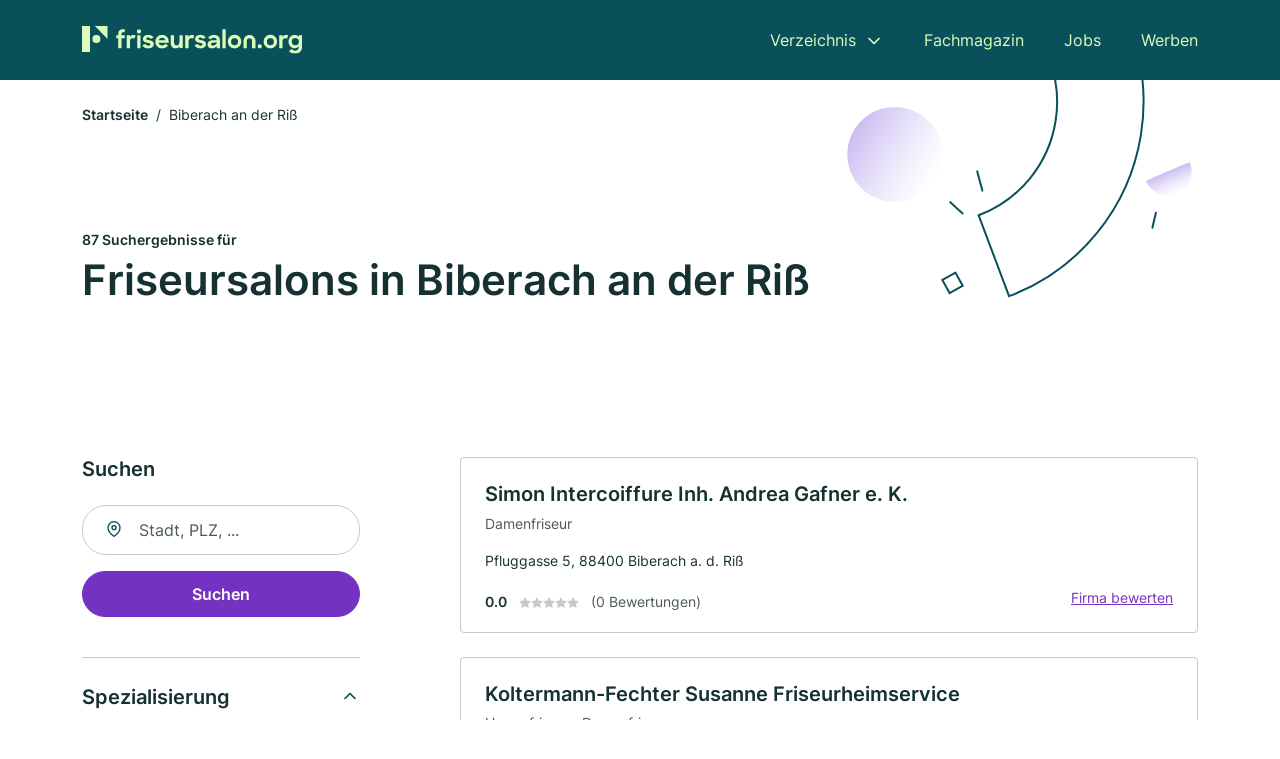

--- FILE ---
content_type: text/html; charset=utf-8
request_url: https://www.friseursalon.org/biberach-an-der-riss
body_size: 9691
content:
<!DOCTYPE html><html lang="de"><head><meta charset="utf-8"><meta http-equiv="X-UA-Compatible" content="IE=edge,chrome=1"><meta name="viewport" content="width=device-width, initial-scale=1, shrink-to-fit=no"><title>✅ Friseure in Biberach an der Riß ► 87 Top Friseursalons</title><meta name="description" content="Top Friseure, Coiffeure und Friseursalons in Biberach an der Riß finden - mit echten Bewertungen ★ Kontaktdaten ☎ und Stadtplan ✓"><link rel="preconnect" href="https://cdn.consentmanager.net"><link rel="preconnect" href="https://cdn.firmenweb.de"><link rel="preconnect" href="https://img.firmenweb.de"><link rel="preconnect" href="https://traffic.firmenweb.de"><link rel="preconnect" href="https://traffic.pages24.io"><meta property="og:type" content="website"><meta property="og:locale" content="de_DE"><meta property="og:title" content="✅ Friseure in Biberach an der Riß ► 87 Top Friseursalons"><meta property="og:description" content="Top Friseure, Coiffeure und Friseursalons in Biberach an der Riß finden - mit echten Bewertungen ★ Kontaktdaten ☎ und Stadtplan ✓"><meta property="og:site_name" content="✅ Friseure in Biberach an der Riß ► 87 Top Friseursalons"><meta property="og:url" content=""><meta property="og:image" content=""><meta name="twitter:card" content="summary"><meta name="twitter:site" content="@"><meta name="twitter:title" content="✅ Friseure in Biberach an der Riß ► 87 Top Friseursalons"><meta name="twitter:description" content="Top Friseure, Coiffeure und Friseursalons in Biberach an der Riß finden - mit echten Bewertungen ★ Kontaktdaten ☎ und Stadtplan ✓"><meta name="twitter:image" content=""><link rel="shortcut icon" href="https://cdn.firmenweb.de/assets/friseursalon.org/favicon.ico" type="image/x-icon"><link rel="stylesheet" type="text/css" href="/css/style-ZPXEFE3B.css"></head><body><header class="page-header" role="banner"><div class="container"><nav aria-label="Hauptnavigation"><a class="logo" href="/" aria-label="Zur Startseite von Friseursalon.org" data-dark="https://cdn.firmenweb.de/assets/friseursalon.org/logo.svg" data-light="https://cdn.firmenweb.de/assets/friseursalon.org/logo/secondary.svg"><img src="https://cdn.firmenweb.de/assets/friseursalon.org/logo.svg" alt="Friseursalon.org Logo"></a><ul class="navigate" role="menubar"><li class="dropdown" id="directory-dropdown"><button role="menuitem" aria-haspopup="true" aria-expanded="false" aria-controls="directory-menu">Verzeichnis</button><ul id="directory-menu" role="menu"><li role="none"><a href="/staedte" role="menuitem">Alle Städte</a></li><li role="none"><a href="/deutschland" role="menuitem">Alle Firmen</a></li></ul></li><li role="none"><a href="/magazin" role="menuitem">Fachmagazin</a></li><li role="none"><a href="/jobs" role="menuitem">Jobs</a></li><li role="none"><a href="/werben" role="menuitem">Werben</a></li></ul><div class="search-icon" role="button" tabindex="0" aria-label="Suche öffnen"><svg xmlns="http://www.w3.org/2000/svg" width="18" height="18" viewBox="0 0 24 24" fill="none" stroke="currentColor" stroke-width="2" stroke-linecap="round" stroke-linejoin="round" class="feather feather-search"><circle cx="11" cy="11" r="8"></circle><line x1="21" y1="21" x2="16.65" y2="16.65"></line></svg></div><div class="menu-icon" role="button" tabindex="0" aria-expanded="false" aria-label="Menü öffnen"><span></span></div></nav><div class="mobile-nav"></div><div class="search-nav"><button class="btn-close s-close" tabindex="0" type="button" aria-label="Schließen"><svg xmlns="http://www.w3.org/2000/svg" width="35" height="35" viewBox="0 0 24 24" fill="none" stroke="#0a505b" stroke-width="2" stroke-linecap="round" stroke-linejoin="round" class="feather feather-x"><line x1="18" y1="6" x2="6" y2="18"></line><line x1="6" y1="6" x2="18" y2="18"></line></svg></button><form class="form-search"><div class="select-icon"><svg xmlns="http://www.w3.org/2000/svg" width="16" height="16" viewBox="0 0 24 24" fill="none" stroke="currentColor" stroke-width="2" stroke-linecap="round" stroke-linejoin="round" class="feather feather-search" aria-hidden="true" focusable="false"><circle cx="11" cy="11" r="8"></circle><line x1="21" y1="21" x2="16.65" y2="16.65"></line></svg><label class="visually-hidden" for="keyword-select-layout">Keyword auswählen</label><select class="autocomplete-keywords" id="keyword-select-layout"><option value="herrenfriseur">Herrenfriseur</option><option value="damenfriseur">Damenfriseur</option><option value="kosmetik">Kosmetik</option><option value="haarverlaengerung">Haarverlängerung</option><option value="friseurmeister">Friseurmeister</option><option value="peruecken">Perücken</option><option value="dauerwelle">Dauerwelle</option><option value="straehnen">Strähnen</option><option value="haarverdichtung">Haarverdichtung</option><option value="typberatung">Typberatung</option><option value="haarpflegeprodukte">Haarpflegeprodukte</option><option value="schminkschule">Schminkschule</option><option value="modefriseur">Modefriseur</option><option value="kosmetikstudio">Kosmetikstudio</option><option value="friseur">Friseur</option><option value="haarentfernung">Haarentfernung</option><option value="haarstylist">Haarstylist</option><option value="haarkuren">Haarkuren</option><option value="starfriseur">Starfriseur</option><option value="gesichtsbehandlung">Gesichtsbehandlung</option></select></div><div class="input-icon"><svg xmlns="http://www.w3.org/2000/svg" width="16" height="16" viewBox="0 0 24 24" fill="none" stroke="currentColor" stroke-width="2" stroke-linecap="round" stroke-linejoin="round" class="feather feather-map-pin" aria-hidden="true" focusable="false"><path d="M21 10c0 7-9 13-9 13s-9-6-9-13a9 9 0 0 1 18 0z"></path><circle cx="12" cy="10" r="3"></circle></svg><label class="visually-hidden" for="location-input-layout">Suche nach Ort</label><input class="autocomplete-locations" id="location-input-layout" type="search" autocorrect="off" autocomplete="off" autocapitalize="off"></div><button type="submit">Suchen</button></form></div></div></header><div class="spacer"></div><main><div class="page-search"><script type="application/ld+json">{"@context":"https://schema.org","@type":"CollectionPage","mainEntity":{"@type":"ItemList","name":"✅ Friseure in Biberach an der Riß ► 87 Top Friseursalons","itemListElement":[{"@type":"ListItem","position":1,"url":"https://www.friseursalon.org/biberach-an-der-riss/simon-intercoiffeur-5093519.html","item":{"@context":"https://schema.org","@type":"HairSalon","name":"Simon Intercoiffure Inh. Andrea Gafner e. K.","url":"https://www.friseursalon.org/biberach-an-der-riss/simon-intercoiffeur-5093519.html","address":{"@type":"PostalAddress","streetAddress":"Pfluggasse 5","addressLocality":"Biberach a. d. Riß","postalCode":"88400","addressCountry":"Deutschland"},"geo":{"@type":"GeoCoordinates","latitude":48.0989421,"longitude":9.791006999999999},"potentialAction":{"@type":"ReviewAction","target":{"@type":"EntryPoint","urlTemplate":"https://www.friseursalon.org/biberach-an-der-riss/simon-intercoiffeur-5093519.html#bewertung"}},"sameAs":[],"telephone":"+49735112061","faxNumber":"+497351182030","openingHoursSpecification":[],"hasOfferCatalog":{"@type":"OfferCatalog","name":"Simon Intercoiffure Inh. Andrea Gafner e. K.","itemListElement":[{"@type":"Offer","itemOffered":{"@type":"Service","name":"Damenfriseur","identifier":"damenfriseur"}}]}}},{"@type":"ListItem","position":2,"url":"https://www.friseursalon.org/biberach-an-der-riss/susanne-koltermann-fechter-6570553.html","item":{"@context":"https://schema.org","@type":"HairSalon","name":"Koltermann-Fechter Susanne Friseurheimservice","url":"https://www.friseursalon.org/biberach-an-der-riss/susanne-koltermann-fechter-6570553.html","address":{"@type":"PostalAddress","streetAddress":"Bürgerturmstr. 13","addressLocality":"Biberach","postalCode":"88400","addressCountry":"Deutschland"},"geo":{"@type":"GeoCoordinates","latitude":48.0995135,"longitude":9.789364899999999},"potentialAction":{"@type":"ReviewAction","target":{"@type":"EntryPoint","urlTemplate":"https://www.friseursalon.org/biberach-an-der-riss/susanne-koltermann-fechter-6570553.html#bewertung"}},"sameAs":[],"telephone":"+49735176896","openingHoursSpecification":[],"hasOfferCatalog":{"@type":"OfferCatalog","name":"Koltermann-Fechter Susanne Friseurheimservice","itemListElement":[{"@type":"Offer","itemOffered":{"@type":"Service","name":"Herrenfriseur","identifier":"herrenfriseur"}},{"@type":"Offer","itemOffered":{"@type":"Service","name":"Damenfriseur","identifier":"damenfriseur"}}]}}},{"@type":"ListItem","position":3,"url":"https://www.friseursalon.org/biberach-an-der-riss/dirk-reisacher-5293946.html","item":{"@context":"https://schema.org","@type":"HairSalon","name":"Reisacher Dirk Friseurgeschäft","url":"https://www.friseursalon.org/biberach-an-der-riss/dirk-reisacher-5293946.html","address":{"@type":"PostalAddress","streetAddress":"Schwanenstr. 3","addressLocality":"Biberach","postalCode":"88400","addressCountry":"Deutschland"},"geo":{"@type":"GeoCoordinates","latitude":48.099829,"longitude":9.789616},"potentialAction":{"@type":"ReviewAction","target":{"@type":"EntryPoint","urlTemplate":"https://www.friseursalon.org/biberach-an-der-riss/dirk-reisacher-5293946.html#bewertung"}},"sameAs":[],"telephone":"+4973519495","openingHoursSpecification":[],"hasOfferCatalog":{"@type":"OfferCatalog","name":"Reisacher Dirk Friseurgeschäft","itemListElement":[{"@type":"Offer","itemOffered":{"@type":"Service","name":"Herrenfriseur","identifier":"herrenfriseur"}},{"@type":"Offer","itemOffered":{"@type":"Service","name":"Damenfriseur","identifier":"damenfriseur"}}]}}},{"@type":"ListItem","position":4,"url":"https://www.friseursalon.org/biberach-an-der-riss/frisoer-reisacher-2514146.html","item":{"@context":"https://schema.org","@type":"HairSalon","name":"Frisör Reisacher","url":"https://www.friseursalon.org/biberach-an-der-riss/frisoer-reisacher-2514146.html","address":{"@type":"PostalAddress","streetAddress":"Schwanenstraße 3","addressLocality":"Biberach an der Riß","postalCode":"88400","addressCountry":"Deutschland"},"geo":{"@type":"GeoCoordinates","latitude":48.099829,"longitude":9.789616},"potentialAction":{"@type":"ReviewAction","target":{"@type":"EntryPoint","urlTemplate":"https://www.friseursalon.org/biberach-an-der-riss/frisoer-reisacher-2514146.html#bewertung"}},"sameAs":[],"telephone":"07351/9495","openingHoursSpecification":[]}},{"@type":"ListItem","position":5,"url":"https://www.friseursalon.org/biberach-an-der-riss/klaus-brenner-5207057.html","item":{"@context":"https://schema.org","@type":"HairSalon","name":"Klaus Brenner","url":"https://www.friseursalon.org/biberach-an-der-riss/klaus-brenner-5207057.html","address":{"@type":"PostalAddress","streetAddress":"Gymnasiumstraße 6","addressLocality":"Biberach an der Riß","postalCode":"88400","addressCountry":"Deutschland"},"geo":{"@type":"GeoCoordinates","latitude":48.099729,"longitude":9.7889},"potentialAction":{"@type":"ReviewAction","target":{"@type":"EntryPoint","urlTemplate":"https://www.friseursalon.org/biberach-an-der-riss/klaus-brenner-5207057.html#bewertung"}},"sameAs":[],"openingHoursSpecification":[],"hasOfferCatalog":{"@type":"OfferCatalog","name":"Klaus Brenner","itemListElement":[{"@type":"Offer","itemOffered":{"@type":"Service","name":"Herrenfriseur","identifier":"herrenfriseur"}},{"@type":"Offer","itemOffered":{"@type":"Service","name":"Damenfriseur","identifier":"damenfriseur"}}]}}},{"@type":"ListItem","position":6,"url":"https://www.friseursalon.org/biberach-an-der-riss/joachim-schad-4969703.html","item":{"@context":"https://schema.org","@type":"HairSalon","name":"Schad Friseursalon","url":"https://www.friseursalon.org/biberach-an-der-riss/joachim-schad-4969703.html","address":{"@type":"PostalAddress","streetAddress":"Zeppelinring 57","addressLocality":"Biberach","postalCode":"88400","addressCountry":"Deutschland"},"geo":{"@type":"GeoCoordinates","latitude":48.0964047,"longitude":9.7904743},"potentialAction":{"@type":"ReviewAction","target":{"@type":"EntryPoint","urlTemplate":"https://www.friseursalon.org/biberach-an-der-riss/joachim-schad-4969703.html#bewertung"}},"sameAs":[],"telephone":"+4973519085","faxNumber":"+49735176606","openingHoursSpecification":[],"hasOfferCatalog":{"@type":"OfferCatalog","name":"Schad Friseursalon","itemListElement":[{"@type":"Offer","itemOffered":{"@type":"Service","name":"Herrenfriseur","identifier":"herrenfriseur"}},{"@type":"Offer","itemOffered":{"@type":"Service","name":"Damenfriseur","identifier":"damenfriseur"}}]}}},{"@type":"ListItem","position":7,"url":"https://www.friseursalon.org/biberach-an-der-riss/axel-gutermann-6430371.html","item":{"@context":"https://schema.org","@type":"HairSalon","name":"Axel Gutermann","url":"https://www.friseursalon.org/biberach-an-der-riss/axel-gutermann-6430371.html","address":{"@type":"PostalAddress","streetAddress":"Wielandstr. 5","addressLocality":"Biberach","postalCode":"88400","addressCountry":"Deutschland"},"geo":{"@type":"GeoCoordinates","latitude":48.099521,"longitude":9.786746},"potentialAction":{"@type":"ReviewAction","target":{"@type":"EntryPoint","urlTemplate":"https://www.friseursalon.org/biberach-an-der-riss/axel-gutermann-6430371.html#bewertung"}},"sameAs":[],"telephone":"+4973519969","faxNumber":"+497351802389","openingHoursSpecification":[],"hasOfferCatalog":{"@type":"OfferCatalog","name":"Axel Gutermann","itemListElement":[{"@type":"Offer","itemOffered":{"@type":"Service","name":"Herrenfriseur","identifier":"herrenfriseur"}}]}}},{"@type":"ListItem","position":8,"url":"https://www.friseursalon.org/biberach-an-der-riss/bettina-keller-2953576.html","item":{"@context":"https://schema.org","@type":"HairSalon","name":"Frisör Keller","url":"https://www.friseursalon.org/biberach-an-der-riss/bettina-keller-2953576.html","address":{"@type":"PostalAddress","streetAddress":"Kolpingstr. 33","addressLocality":"Biberach","postalCode":"88400","addressCountry":"Deutschland"},"geo":{"@type":"GeoCoordinates","latitude":48.0944254,"longitude":9.788731199999999},"potentialAction":{"@type":"ReviewAction","target":{"@type":"EntryPoint","urlTemplate":"https://www.friseursalon.org/biberach-an-der-riss/bettina-keller-2953576.html#bewertung"}},"sameAs":[],"telephone":"+49735180173","openingHoursSpecification":[],"hasOfferCatalog":{"@type":"OfferCatalog","name":"Frisör Keller","itemListElement":[{"@type":"Offer","itemOffered":{"@type":"Service","name":"Herrenfriseur","identifier":"herrenfriseur"}}]}}},{"@type":"ListItem","position":9,"url":"https://www.friseursalon.org/biberach-an-der-riss/simone-hepp-held-6450340.html","item":{"@context":"https://schema.org","@type":"HairSalon","name":"Simone Hepp-Held","url":"https://www.friseursalon.org/biberach-an-der-riss/simone-hepp-held-6450340.html","address":{"@type":"PostalAddress","streetAddress":"Theaterstraße 15","addressLocality":"Biberach an der Riß","postalCode":"88400","addressCountry":"Deutschland"},"geo":{"@type":"GeoCoordinates","latitude":48.095701,"longitude":9.784938},"potentialAction":{"@type":"ReviewAction","target":{"@type":"EntryPoint","urlTemplate":"https://www.friseursalon.org/biberach-an-der-riss/simone-hepp-held-6450340.html#bewertung"}},"sameAs":[],"telephone":"07351/17778","openingHoursSpecification":[],"hasOfferCatalog":{"@type":"OfferCatalog","name":"Simone Hepp-Held","itemListElement":[{"@type":"Offer","itemOffered":{"@type":"Service","name":"Herrenfriseur","identifier":"herrenfriseur"}}]}}},{"@type":"ListItem","position":10,"url":"https://www.friseursalon.org/biberach-an-der-riss/karl-niedermaier-3647934.html","item":{"@context":"https://schema.org","@type":"HairSalon","name":"Friseur Niedermaier","url":"https://www.friseursalon.org/biberach-an-der-riss/karl-niedermaier-3647934.html","address":{"@type":"PostalAddress","streetAddress":"Saulgauer Str. 13","addressLocality":"Biberach","postalCode":"88400","addressCountry":"Deutschland"},"geo":{"@type":"GeoCoordinates","latitude":48.0939604,"longitude":9.7854919},"potentialAction":{"@type":"ReviewAction","target":{"@type":"EntryPoint","urlTemplate":"https://www.friseursalon.org/biberach-an-der-riss/karl-niedermaier-3647934.html#bewertung"}},"sameAs":[],"telephone":"+49735172261","openingHoursSpecification":[],"hasOfferCatalog":{"@type":"OfferCatalog","name":"Friseur Niedermaier","itemListElement":[{"@type":"Offer","itemOffered":{"@type":"Service","name":"Herrenfriseur","identifier":"herrenfriseur"}}]}}},{"@type":"ListItem","position":11,"url":"https://www.friseursalon.org/biberach-an-der-riss/hotz-friseur-meisterstudio-6590270.html","item":{"@context":"https://schema.org","@type":"HairSalon","name":"Hotz Friseur und Meisterstudio Inh. Oliver Ditz FriseurMstr.Schule","url":"https://www.friseursalon.org/biberach-an-der-riss/hotz-friseur-meisterstudio-6590270.html","address":{"@type":"PostalAddress","streetAddress":"Waldseer Str. 44","addressLocality":"Biberach","postalCode":"88400","addressCountry":"Deutschland"},"geo":{"@type":"GeoCoordinates","latitude":48.0929108,"longitude":9.7907422},"potentialAction":{"@type":"ReviewAction","target":{"@type":"EntryPoint","urlTemplate":"https://www.friseursalon.org/biberach-an-der-riss/hotz-friseur-meisterstudio-6590270.html#bewertung"}},"sameAs":[],"telephone":"+49735123460","openingHoursSpecification":[],"hasOfferCatalog":{"@type":"OfferCatalog","name":"Hotz Friseur und Meisterstudio Inh. Oliver Ditz FriseurMstr.Schule","itemListElement":[{"@type":"Offer","itemOffered":{"@type":"Service","name":"Friseurmeister","identifier":"friseurmeister"}}]}}},{"@type":"ListItem","position":12,"url":"https://www.friseursalon.org/biberach-an-der-riss/ingeborg-hinz-5622602.html","item":{"@context":"https://schema.org","@type":"HairSalon","name":"Ingeborg Hinz","url":"https://www.friseursalon.org/biberach-an-der-riss/ingeborg-hinz-5622602.html","address":{"@type":"PostalAddress","streetAddress":"Mittelbergstraße 25","addressLocality":"Biberach an der Riß","postalCode":"88400","addressCountry":"Deutschland"},"geo":{"@type":"GeoCoordinates","latitude":48.090493,"longitude":9.788757},"potentialAction":{"@type":"ReviewAction","target":{"@type":"EntryPoint","urlTemplate":"https://www.friseursalon.org/biberach-an-der-riss/ingeborg-hinz-5622602.html#bewertung"}},"sameAs":[],"openingHoursSpecification":[],"hasOfferCatalog":{"@type":"OfferCatalog","name":"Ingeborg Hinz","itemListElement":[{"@type":"Offer","itemOffered":{"@type":"Service","name":"Herrenfriseur","identifier":"herrenfriseur"}}]}}},{"@type":"ListItem","position":13,"url":"https://www.friseursalon.org/biberach-an-der-riss/olivera-gerster-benita-janus-3801904.html","item":{"@context":"https://schema.org","@type":"HairSalon","name":"Olivera Gerster, Benita Janus","url":"https://www.friseursalon.org/biberach-an-der-riss/olivera-gerster-benita-janus-3801904.html","address":{"@type":"PostalAddress","streetAddress":"Rollinstraße 64","addressLocality":"Biberach an der Riß","postalCode":"88400","addressCountry":"Deutschland"},"geo":{"@type":"GeoCoordinates","latitude":48.090404,"longitude":9.793629},"potentialAction":{"@type":"ReviewAction","target":{"@type":"EntryPoint","urlTemplate":"https://www.friseursalon.org/biberach-an-der-riss/olivera-gerster-benita-janus-3801904.html#bewertung"}},"sameAs":[],"telephone":"07351/372166","openingHoursSpecification":[],"hasOfferCatalog":{"@type":"OfferCatalog","name":"Olivera Gerster, Benita Janus","itemListElement":[{"@type":"Offer","itemOffered":{"@type":"Service","name":"Herrenfriseur","identifier":"herrenfriseur"}}]}}},{"@type":"ListItem","position":14,"url":"https://www.friseursalon.org/biberach-an-der-riss/bellissimo-2465900.html","item":{"@context":"https://schema.org","@type":"HairSalon","name":"Bellissimo","url":"https://www.friseursalon.org/biberach-an-der-riss/bellissimo-2465900.html","address":{"@type":"PostalAddress","streetAddress":"Meisenweg 45","addressLocality":"Biberach an der Riß","postalCode":"0","addressCountry":"Deutschland"},"geo":{"@type":"GeoCoordinates","latitude":48.1129095,"longitude":9.8014935},"potentialAction":{"@type":"ReviewAction","target":{"@type":"EntryPoint","urlTemplate":"https://www.friseursalon.org/biberach-an-der-riss/bellissimo-2465900.html#bewertung"}},"sameAs":[],"openingHoursSpecification":[]}},{"@type":"ListItem","position":15,"url":"https://www.friseursalon.org/mittelbiberach/waltraud-kloos-3132871.html","item":{"@context":"https://schema.org","@type":"HairSalon","name":"Frisierstüble Waltraud","url":"https://www.friseursalon.org/mittelbiberach/waltraud-kloos-3132871.html","address":{"@type":"PostalAddress","streetAddress":"Galgenbergstr. 10","addressLocality":"Mittelbiberach","postalCode":"88441","addressCountry":"Deutschland"},"geo":{"@type":"GeoCoordinates","latitude":48.08985,"longitude":9.752746},"potentialAction":{"@type":"ReviewAction","target":{"@type":"EntryPoint","urlTemplate":"https://www.friseursalon.org/mittelbiberach/waltraud-kloos-3132871.html#bewertung"}},"sameAs":[],"telephone":"+49735171131","openingHoursSpecification":[],"hasOfferCatalog":{"@type":"OfferCatalog","name":"Frisierstüble Waltraud","itemListElement":[{"@type":"Offer","itemOffered":{"@type":"Service","name":"Herrenfriseur","identifier":"herrenfriseur"}},{"@type":"Offer","itemOffered":{"@type":"Service","name":"Damenfriseur","identifier":"damenfriseur"}}]}}},{"@type":"ListItem","position":16,"url":"https://www.friseursalon.org/warthausen/dieter-teifke-6550363.html","item":{"@context":"https://schema.org","@type":"HairSalon","name":"Dieter Teifke","url":"https://www.friseursalon.org/warthausen/dieter-teifke-6550363.html","address":{"@type":"PostalAddress","streetAddress":"Alte Biberacher Straße 5","addressLocality":"Warthausen (an der Riß)","postalCode":"88447","addressCountry":"Deutschland"},"geo":{"@type":"GeoCoordinates","latitude":48.12838,"longitude":9.7976723},"potentialAction":{"@type":"ReviewAction","target":{"@type":"EntryPoint","urlTemplate":"https://www.friseursalon.org/warthausen/dieter-teifke-6550363.html#bewertung"}},"sameAs":[],"telephone":"07351/76212","openingHoursSpecification":[]}},{"@type":"ListItem","position":17,"url":"https://www.friseursalon.org/warthausen/friseurgeschaeft-salon-d-bes-d-teifke-2107953.html","item":{"@context":"https://schema.org","@type":"HairSalon","name":"Friseurgeschäft Salon D., Bes. Dieter Teifke","url":"https://www.friseursalon.org/warthausen/friseurgeschaeft-salon-d-bes-d-teifke-2107953.html","address":{"@type":"PostalAddress","streetAddress":"Alte Biberacher Str. 5","addressLocality":"Warthausen","postalCode":"88447","addressCountry":"Deutschland"},"geo":{"@type":"GeoCoordinates","latitude":48.1284586,"longitude":9.7976601},"potentialAction":{"@type":"ReviewAction","target":{"@type":"EntryPoint","urlTemplate":"https://www.friseursalon.org/warthausen/friseurgeschaeft-salon-d-bes-d-teifke-2107953.html#bewertung"}},"sameAs":[],"telephone":"+49735176212","openingHoursSpecification":[]}},{"@type":"ListItem","position":18,"url":"https://www.friseursalon.org/ummendorf/walter-kuch-4646738.html","item":{"@context":"https://schema.org","@type":"HairSalon","name":"Walter Kuch","url":"https://www.friseursalon.org/ummendorf/walter-kuch-4646738.html","address":{"@type":"PostalAddress","streetAddress":"Riedweg 16","addressLocality":"Ummendorf","postalCode":"88444","addressCountry":"Deutschland"},"geo":{"@type":"GeoCoordinates","latitude":48.0637795,"longitude":9.8249103},"potentialAction":{"@type":"ReviewAction","target":{"@type":"EntryPoint","urlTemplate":"https://www.friseursalon.org/ummendorf/walter-kuch-4646738.html#bewertung"}},"sameAs":[],"telephone":"+49735122909","openingHoursSpecification":[],"hasOfferCatalog":{"@type":"OfferCatalog","name":"Walter Kuch","itemListElement":[{"@type":"Offer","itemOffered":{"@type":"Service","name":"Herrenfriseur","identifier":"herrenfriseur"}}]}}},{"@type":"ListItem","position":19,"url":"https://www.friseursalon.org/schemmerhofen/annemie-komischke-4762623.html","item":{"@context":"https://schema.org","@type":"HairSalon","name":"Komischke Annemie Friseursalon","url":"https://www.friseursalon.org/schemmerhofen/annemie-komischke-4762623.html","address":{"@type":"PostalAddress","streetAddress":"Schulstr. 4","addressLocality":"Schemmerhofen","postalCode":"88433","addressCountry":"Deutschland"},"geo":{"@type":"GeoCoordinates","latitude":48.1732284,"longitude":9.7977317},"potentialAction":{"@type":"ReviewAction","target":{"@type":"EntryPoint","urlTemplate":"https://www.friseursalon.org/schemmerhofen/annemie-komischke-4762623.html#bewertung"}},"sameAs":[],"telephone":"+4973562478","openingHoursSpecification":[],"hasOfferCatalog":{"@type":"OfferCatalog","name":"Komischke Annemie Friseursalon","itemListElement":[{"@type":"Offer","itemOffered":{"@type":"Service","name":"Herrenfriseur","identifier":"herrenfriseur"}}]}}},{"@type":"ListItem","position":20,"url":"https://www.friseursalon.org/schemmerhofen/stefanie-dolderer-4903450.html","item":{"@context":"https://schema.org","@type":"HairSalon","name":"Stefanie Dolderer","url":"https://www.friseursalon.org/schemmerhofen/stefanie-dolderer-4903450.html","address":{"@type":"PostalAddress","streetAddress":"Lehenkreuzweg 13","addressLocality":"Schemmerhofen","postalCode":"88433","addressCountry":"Deutschland"},"geo":{"@type":"GeoCoordinates","latitude":48.1748227,"longitude":9.8005116},"potentialAction":{"@type":"ReviewAction","target":{"@type":"EntryPoint","urlTemplate":"https://www.friseursalon.org/schemmerhofen/stefanie-dolderer-4903450.html#bewertung"}},"sameAs":[],"telephone":"07356/2736","faxNumber":"07356/928344","openingHoursSpecification":[],"hasOfferCatalog":{"@type":"OfferCatalog","name":"Stefanie Dolderer","itemListElement":[{"@type":"Offer","itemOffered":{"@type":"Service","name":"Herrenfriseur","identifier":"herrenfriseur"}}]}}}]}}</script><header><div class="container"><div class="decorative-svg" aria-hidden="true"><svg xmlns="http://www.w3.org/2000/svg" width="348" height="220"><defs><linearGradient id="b" x1=".5" x2=".5" y2="1" gradientUnits="objectBoundingBox"><stop offset="0" stop-color="#cabcf3"/><stop offset="1" stop-color="#fff" stop-opacity=".604"/></linearGradient><clipPath id="a"><path data-name="Rectangle 3310" transform="translate(798 80)" fill="none" stroke="#707070" d="M0 0h348v220H0z"/></clipPath></defs><g data-name="Mask Group 14359" transform="translate(-798 -80)" clip-path="url(#a)"><g data-name="Group 22423" transform="rotate(165.02 874.682 272.94)"><path data-name="Path 15020" d="M47.622 16.8a23.657 23.657 0 0 1-23.811 23.807C9.759 40.411 0 29.872 0 16.8c1.19-.106 47.473-.431 47.622 0Z" transform="rotate(172 307.555 182.771)" fill="url(#b)"/><path data-name="Line 817" fill="none" stroke="#0a505b" stroke-linecap="round" stroke-linejoin="round" stroke-width="2" d="m795.764 356.904-.053-19.918"/><path data-name="Line 818" fill="none" stroke="#0a505b" stroke-linecap="round" stroke-linejoin="round" stroke-width="2" d="m829.784 334.186-8.987-14.086"/><path data-name="Line 822" fill="none" stroke="#0a505b" stroke-linecap="round" stroke-linejoin="round" stroke-width="2" d="m633.804 270.827 7.276-13.579"/><path data-name="Path 15022" d="M628.065 350.2a207.307 207.307 0 0 0 22.517 207.394l69.559-51.25a121 121 0 0 1 85.573-192.2l-8.458-85.986A207.307 207.307 0 0 0 628.066 350.2" fill="none" stroke="#0a505b" stroke-width="2"/><g data-name="Rectangle 2717" fill="none" stroke="#0a505b" stroke-width="2"><path stroke="none" d="m858.727 261.827-16.495 4.113-4.113-16.495 16.495-4.113z"/><path d="m857.515 261.099-14.555 3.628-3.628-14.554 14.554-3.629z"/></g><circle data-name="Ellipse 374" cx="47.498" cy="47.498" r="47.498" transform="rotate(135 387.366 391.581)" fill="url(#b)"/></g></g></svg>
</div><nav aria-label="Brotkrumen"><ol class="breadcrumb"><li class="breadcrumb-item"><a href="https://www.friseursalon.org">Startseite</a></li><li class="breadcrumb-item active" aria-current="page">Biberach an der Riß</li></ol></nav><script type="application/ld+json">{
    "@context": "https://schema.org",
    "@type": "BreadcrumbList",
    "itemListElement": [{"@type":"ListItem","position":1,"name":"Startseite","item":"https://www.friseursalon.org"},{"@type":"ListItem","position":2,"name":"Biberach an der Riß","item":"https://www.friseursalon.org/biberach-an-der-riss"}]
}</script><h1><small>87 Suchergebnisse für </small><br>Friseursalons in Biberach an der Riß</h1><div class="callout-sm-mobile"></div></div></header><div class="filter-spec-mobile"></div><div class="container"><div class="search-results"><aside class="filters" role="complementary" aria-label="Filteroptionen"><div class="filter"><h2 class="h4 title">Suchen</h2><form class="form-search"><div class="input-icon"><svg xmlns="http://www.w3.org/2000/svg" width="16" height="16" viewBox="0 0 24 24" fill="none" stroke="currentColor" stroke-width="2" stroke-linecap="round" stroke-linejoin="round" class="feather feather-map-pin" aria-hidden="true" focusable="false"><path d="M21 10c0 7-9 13-9 13s-9-6-9-13a9 9 0 0 1 18 0z"></path><circle cx="12" cy="10" r="3"></circle></svg><label class="visually-hidden" for="location-input">Suche nach Ort</label><input class="autocomplete-locations" id="location-input" type="search" name="city" autocorrect="off" autocomplete="off" autocapitalize="off"></div><button class="btn btn-primary" type="submit">Suchen</button></form></div><div class="filter"><button class="expand" type="button" aria-controls="keywords-filters-panel" aria-expanded="true">Spezialisierung</button><div class="filter-spec" id="keywords-filters-panel"><ul><li><a href="/herrenfriseur-in-biberach-an-der-riss">Herrenfriseur (59)</a></li><li><a href="/damenfriseur-in-biberach-an-der-riss">Damenfriseur (31)</a></li><li><a href="/friseurmeister-in-biberach-an-der-riss">Friseurmeister (3)</a></li><li><a href="/typberatung-in-biberach-an-der-riss">Typberatung (1)</a></li><li><a href="/schminkschule-in-biberach-an-der-riss">Schminkschule (1)</a></li></ul></div></div><div class="filter"><button class="expand" type="button" aria-controls="location-filters-panel" aria-expanded="true">In der Nähe</button><div class="filter-city" id="location-filters-panel"><ul><li><a href="/ertingen">Ertingen (5)</a></li><li><a href="/ehingen-donau">Ehingen (Donau) (4)</a></li><li><a href="/ochsenhausen">Ochsenhausen (4)</a></li><li><a href="/schemmerhofen">Schemmerhofen (4)</a></li><li><a href="/rot-an-der-rot">Rot an der Rot (4)</a></li><li><a href="/dietenheim">Dietenheim (3)</a></li><li><a href="/riedlingen">Riedlingen (3)</a></li><li><a href="/berkheim">Berkheim (3)</a></li><li><a href="/eberhardzell">Eberhardzell (2)</a></li></ul></div></div></aside><section class="results" aria-label="Suchergebnisse"><div class="profiles"><article class="profile" tabindex="0" onclick="location.href='/biberach-an-der-riss/simon-intercoiffeur-5093519.html'" onkeydown="if(event.key === 'Enter' || event.key === ' ') {location.href='/biberach-an-der-riss/simon-intercoiffeur-5093519.html'}" role="link"><h2 class="name">Simon Intercoiffure Inh. Andrea Gafner e. K.</h2><p class="services">Damenfriseur</p><address class="address">Pfluggasse 5,  88400 Biberach a. d. Riß</address><div class="rating"><strong class="avg">0.0</strong><div class="ratingstars"><span aria-hidden="true"><svg xmlns="http://www.w3.org/2000/svg" width="12" height="11.412" viewBox="0 0 12 11.412"><path id="star" d="M8,2,9.854,5.756,14,6.362,11,9.284l.708,4.128L8,11.462l-3.708,1.95L5,9.284,2,6.362l4.146-.606Z" transform="translate(-2 -2)" fill="#c7c7ce"/></svg></span><span aria-hidden="true"><svg xmlns="http://www.w3.org/2000/svg" width="12" height="11.412" viewBox="0 0 12 11.412"><path id="star" d="M8,2,9.854,5.756,14,6.362,11,9.284l.708,4.128L8,11.462l-3.708,1.95L5,9.284,2,6.362l4.146-.606Z" transform="translate(-2 -2)" fill="#c7c7ce"/></svg></span><span aria-hidden="true"><svg xmlns="http://www.w3.org/2000/svg" width="12" height="11.412" viewBox="0 0 12 11.412"><path id="star" d="M8,2,9.854,5.756,14,6.362,11,9.284l.708,4.128L8,11.462l-3.708,1.95L5,9.284,2,6.362l4.146-.606Z" transform="translate(-2 -2)" fill="#c7c7ce"/></svg></span><span aria-hidden="true"><svg xmlns="http://www.w3.org/2000/svg" width="12" height="11.412" viewBox="0 0 12 11.412"><path id="star" d="M8,2,9.854,5.756,14,6.362,11,9.284l.708,4.128L8,11.462l-3.708,1.95L5,9.284,2,6.362l4.146-.606Z" transform="translate(-2 -2)" fill="#c7c7ce"/></svg></span><span aria-hidden="true"><svg xmlns="http://www.w3.org/2000/svg" width="12" height="11.412" viewBox="0 0 12 11.412"><path id="star" d="M8,2,9.854,5.756,14,6.362,11,9.284l.708,4.128L8,11.462l-3.708,1.95L5,9.284,2,6.362l4.146-.606Z" transform="translate(-2 -2)" fill="#c7c7ce"/></svg></span></div><small class="num">(0 Bewertungen)</small><a class="cta" href="/biberach-an-der-riss/simon-intercoiffeur-5093519.html#bewertung">Firma bewerten</a></div></article><article class="profile" tabindex="0" onclick="location.href='/biberach-an-der-riss/susanne-koltermann-fechter-6570553.html'" onkeydown="if(event.key === 'Enter' || event.key === ' ') {location.href='/biberach-an-der-riss/susanne-koltermann-fechter-6570553.html'}" role="link"><h2 class="name">Koltermann-Fechter Susanne Friseurheimservice</h2><p class="services">Herrenfriseur · Damenfriseur</p><address class="address">Bürgerturmstr. 13,  88400 Biberach</address><div class="rating"><strong class="avg">0.0</strong><div class="ratingstars"><span aria-hidden="true"><svg xmlns="http://www.w3.org/2000/svg" width="12" height="11.412" viewBox="0 0 12 11.412"><path id="star" d="M8,2,9.854,5.756,14,6.362,11,9.284l.708,4.128L8,11.462l-3.708,1.95L5,9.284,2,6.362l4.146-.606Z" transform="translate(-2 -2)" fill="#c7c7ce"/></svg></span><span aria-hidden="true"><svg xmlns="http://www.w3.org/2000/svg" width="12" height="11.412" viewBox="0 0 12 11.412"><path id="star" d="M8,2,9.854,5.756,14,6.362,11,9.284l.708,4.128L8,11.462l-3.708,1.95L5,9.284,2,6.362l4.146-.606Z" transform="translate(-2 -2)" fill="#c7c7ce"/></svg></span><span aria-hidden="true"><svg xmlns="http://www.w3.org/2000/svg" width="12" height="11.412" viewBox="0 0 12 11.412"><path id="star" d="M8,2,9.854,5.756,14,6.362,11,9.284l.708,4.128L8,11.462l-3.708,1.95L5,9.284,2,6.362l4.146-.606Z" transform="translate(-2 -2)" fill="#c7c7ce"/></svg></span><span aria-hidden="true"><svg xmlns="http://www.w3.org/2000/svg" width="12" height="11.412" viewBox="0 0 12 11.412"><path id="star" d="M8,2,9.854,5.756,14,6.362,11,9.284l.708,4.128L8,11.462l-3.708,1.95L5,9.284,2,6.362l4.146-.606Z" transform="translate(-2 -2)" fill="#c7c7ce"/></svg></span><span aria-hidden="true"><svg xmlns="http://www.w3.org/2000/svg" width="12" height="11.412" viewBox="0 0 12 11.412"><path id="star" d="M8,2,9.854,5.756,14,6.362,11,9.284l.708,4.128L8,11.462l-3.708,1.95L5,9.284,2,6.362l4.146-.606Z" transform="translate(-2 -2)" fill="#c7c7ce"/></svg></span></div><small class="num">(0 Bewertungen)</small><a class="cta" href="/biberach-an-der-riss/susanne-koltermann-fechter-6570553.html#bewertung">Firma bewerten</a></div></article><article class="profile" tabindex="0" onclick="location.href='/biberach-an-der-riss/dirk-reisacher-5293946.html'" onkeydown="if(event.key === 'Enter' || event.key === ' ') {location.href='/biberach-an-der-riss/dirk-reisacher-5293946.html'}" role="link"><h2 class="name">Reisacher Dirk Friseurgeschäft</h2><p class="services">Herrenfriseur · Damenfriseur</p><address class="address">Schwanenstr. 3,  88400 Biberach</address><div class="rating"><strong class="avg">0.0</strong><div class="ratingstars"><span aria-hidden="true"><svg xmlns="http://www.w3.org/2000/svg" width="12" height="11.412" viewBox="0 0 12 11.412"><path id="star" d="M8,2,9.854,5.756,14,6.362,11,9.284l.708,4.128L8,11.462l-3.708,1.95L5,9.284,2,6.362l4.146-.606Z" transform="translate(-2 -2)" fill="#c7c7ce"/></svg></span><span aria-hidden="true"><svg xmlns="http://www.w3.org/2000/svg" width="12" height="11.412" viewBox="0 0 12 11.412"><path id="star" d="M8,2,9.854,5.756,14,6.362,11,9.284l.708,4.128L8,11.462l-3.708,1.95L5,9.284,2,6.362l4.146-.606Z" transform="translate(-2 -2)" fill="#c7c7ce"/></svg></span><span aria-hidden="true"><svg xmlns="http://www.w3.org/2000/svg" width="12" height="11.412" viewBox="0 0 12 11.412"><path id="star" d="M8,2,9.854,5.756,14,6.362,11,9.284l.708,4.128L8,11.462l-3.708,1.95L5,9.284,2,6.362l4.146-.606Z" transform="translate(-2 -2)" fill="#c7c7ce"/></svg></span><span aria-hidden="true"><svg xmlns="http://www.w3.org/2000/svg" width="12" height="11.412" viewBox="0 0 12 11.412"><path id="star" d="M8,2,9.854,5.756,14,6.362,11,9.284l.708,4.128L8,11.462l-3.708,1.95L5,9.284,2,6.362l4.146-.606Z" transform="translate(-2 -2)" fill="#c7c7ce"/></svg></span><span aria-hidden="true"><svg xmlns="http://www.w3.org/2000/svg" width="12" height="11.412" viewBox="0 0 12 11.412"><path id="star" d="M8,2,9.854,5.756,14,6.362,11,9.284l.708,4.128L8,11.462l-3.708,1.95L5,9.284,2,6.362l4.146-.606Z" transform="translate(-2 -2)" fill="#c7c7ce"/></svg></span></div><small class="num">(0 Bewertungen)</small><a class="cta" href="/biberach-an-der-riss/dirk-reisacher-5293946.html#bewertung">Firma bewerten</a></div></article><div id="afs_inline"></div><article class="profile" tabindex="0" onclick="location.href='/biberach-an-der-riss/frisoer-reisacher-2514146.html'" onkeydown="if(event.key === 'Enter' || event.key === ' ') {location.href='/biberach-an-der-riss/frisoer-reisacher-2514146.html'}" role="link"><h2 class="name">Frisör Reisacher</h2><p class="services"></p><address class="address">Schwanenstraße 3,  88400 Biberach an der Riß</address><div class="rating"><strong class="avg">0.0</strong><div class="ratingstars"><span aria-hidden="true"><svg xmlns="http://www.w3.org/2000/svg" width="12" height="11.412" viewBox="0 0 12 11.412"><path id="star" d="M8,2,9.854,5.756,14,6.362,11,9.284l.708,4.128L8,11.462l-3.708,1.95L5,9.284,2,6.362l4.146-.606Z" transform="translate(-2 -2)" fill="#c7c7ce"/></svg></span><span aria-hidden="true"><svg xmlns="http://www.w3.org/2000/svg" width="12" height="11.412" viewBox="0 0 12 11.412"><path id="star" d="M8,2,9.854,5.756,14,6.362,11,9.284l.708,4.128L8,11.462l-3.708,1.95L5,9.284,2,6.362l4.146-.606Z" transform="translate(-2 -2)" fill="#c7c7ce"/></svg></span><span aria-hidden="true"><svg xmlns="http://www.w3.org/2000/svg" width="12" height="11.412" viewBox="0 0 12 11.412"><path id="star" d="M8,2,9.854,5.756,14,6.362,11,9.284l.708,4.128L8,11.462l-3.708,1.95L5,9.284,2,6.362l4.146-.606Z" transform="translate(-2 -2)" fill="#c7c7ce"/></svg></span><span aria-hidden="true"><svg xmlns="http://www.w3.org/2000/svg" width="12" height="11.412" viewBox="0 0 12 11.412"><path id="star" d="M8,2,9.854,5.756,14,6.362,11,9.284l.708,4.128L8,11.462l-3.708,1.95L5,9.284,2,6.362l4.146-.606Z" transform="translate(-2 -2)" fill="#c7c7ce"/></svg></span><span aria-hidden="true"><svg xmlns="http://www.w3.org/2000/svg" width="12" height="11.412" viewBox="0 0 12 11.412"><path id="star" d="M8,2,9.854,5.756,14,6.362,11,9.284l.708,4.128L8,11.462l-3.708,1.95L5,9.284,2,6.362l4.146-.606Z" transform="translate(-2 -2)" fill="#c7c7ce"/></svg></span></div><small class="num">(0 Bewertungen)</small><a class="cta" href="/biberach-an-der-riss/frisoer-reisacher-2514146.html#bewertung">Firma bewerten</a></div></article><article class="profile" tabindex="0" onclick="location.href='/biberach-an-der-riss/klaus-brenner-5207057.html'" onkeydown="if(event.key === 'Enter' || event.key === ' ') {location.href='/biberach-an-der-riss/klaus-brenner-5207057.html'}" role="link"><h2 class="name">Klaus Brenner</h2><p class="services">Herrenfriseur · Damenfriseur</p><address class="address">Gymnasiumstraße 6,  88400 Biberach an der Riß</address><div class="rating"><strong class="avg">0.0</strong><div class="ratingstars"><span aria-hidden="true"><svg xmlns="http://www.w3.org/2000/svg" width="12" height="11.412" viewBox="0 0 12 11.412"><path id="star" d="M8,2,9.854,5.756,14,6.362,11,9.284l.708,4.128L8,11.462l-3.708,1.95L5,9.284,2,6.362l4.146-.606Z" transform="translate(-2 -2)" fill="#c7c7ce"/></svg></span><span aria-hidden="true"><svg xmlns="http://www.w3.org/2000/svg" width="12" height="11.412" viewBox="0 0 12 11.412"><path id="star" d="M8,2,9.854,5.756,14,6.362,11,9.284l.708,4.128L8,11.462l-3.708,1.95L5,9.284,2,6.362l4.146-.606Z" transform="translate(-2 -2)" fill="#c7c7ce"/></svg></span><span aria-hidden="true"><svg xmlns="http://www.w3.org/2000/svg" width="12" height="11.412" viewBox="0 0 12 11.412"><path id="star" d="M8,2,9.854,5.756,14,6.362,11,9.284l.708,4.128L8,11.462l-3.708,1.95L5,9.284,2,6.362l4.146-.606Z" transform="translate(-2 -2)" fill="#c7c7ce"/></svg></span><span aria-hidden="true"><svg xmlns="http://www.w3.org/2000/svg" width="12" height="11.412" viewBox="0 0 12 11.412"><path id="star" d="M8,2,9.854,5.756,14,6.362,11,9.284l.708,4.128L8,11.462l-3.708,1.95L5,9.284,2,6.362l4.146-.606Z" transform="translate(-2 -2)" fill="#c7c7ce"/></svg></span><span aria-hidden="true"><svg xmlns="http://www.w3.org/2000/svg" width="12" height="11.412" viewBox="0 0 12 11.412"><path id="star" d="M8,2,9.854,5.756,14,6.362,11,9.284l.708,4.128L8,11.462l-3.708,1.95L5,9.284,2,6.362l4.146-.606Z" transform="translate(-2 -2)" fill="#c7c7ce"/></svg></span></div><small class="num">(0 Bewertungen)</small><a class="cta" href="/biberach-an-der-riss/klaus-brenner-5207057.html#bewertung">Firma bewerten</a></div></article><article class="profile" tabindex="0" onclick="location.href='/biberach-an-der-riss/joachim-schad-4969703.html'" onkeydown="if(event.key === 'Enter' || event.key === ' ') {location.href='/biberach-an-der-riss/joachim-schad-4969703.html'}" role="link"><h2 class="name">Schad Friseursalon</h2><p class="services">Herrenfriseur · Damenfriseur</p><address class="address">Zeppelinring 57,  88400 Biberach</address><div class="rating"><strong class="avg">0.0</strong><div class="ratingstars"><span aria-hidden="true"><svg xmlns="http://www.w3.org/2000/svg" width="12" height="11.412" viewBox="0 0 12 11.412"><path id="star" d="M8,2,9.854,5.756,14,6.362,11,9.284l.708,4.128L8,11.462l-3.708,1.95L5,9.284,2,6.362l4.146-.606Z" transform="translate(-2 -2)" fill="#c7c7ce"/></svg></span><span aria-hidden="true"><svg xmlns="http://www.w3.org/2000/svg" width="12" height="11.412" viewBox="0 0 12 11.412"><path id="star" d="M8,2,9.854,5.756,14,6.362,11,9.284l.708,4.128L8,11.462l-3.708,1.95L5,9.284,2,6.362l4.146-.606Z" transform="translate(-2 -2)" fill="#c7c7ce"/></svg></span><span aria-hidden="true"><svg xmlns="http://www.w3.org/2000/svg" width="12" height="11.412" viewBox="0 0 12 11.412"><path id="star" d="M8,2,9.854,5.756,14,6.362,11,9.284l.708,4.128L8,11.462l-3.708,1.95L5,9.284,2,6.362l4.146-.606Z" transform="translate(-2 -2)" fill="#c7c7ce"/></svg></span><span aria-hidden="true"><svg xmlns="http://www.w3.org/2000/svg" width="12" height="11.412" viewBox="0 0 12 11.412"><path id="star" d="M8,2,9.854,5.756,14,6.362,11,9.284l.708,4.128L8,11.462l-3.708,1.95L5,9.284,2,6.362l4.146-.606Z" transform="translate(-2 -2)" fill="#c7c7ce"/></svg></span><span aria-hidden="true"><svg xmlns="http://www.w3.org/2000/svg" width="12" height="11.412" viewBox="0 0 12 11.412"><path id="star" d="M8,2,9.854,5.756,14,6.362,11,9.284l.708,4.128L8,11.462l-3.708,1.95L5,9.284,2,6.362l4.146-.606Z" transform="translate(-2 -2)" fill="#c7c7ce"/></svg></span></div><small class="num">(0 Bewertungen)</small><a class="cta" href="/biberach-an-der-riss/joachim-schad-4969703.html#bewertung">Firma bewerten</a></div></article><article class="profile" tabindex="0" onclick="location.href='/biberach-an-der-riss/axel-gutermann-6430371.html'" onkeydown="if(event.key === 'Enter' || event.key === ' ') {location.href='/biberach-an-der-riss/axel-gutermann-6430371.html'}" role="link"><h2 class="name">Axel Gutermann</h2><p class="services">Herrenfriseur</p><address class="address">Wielandstr. 5,  88400 Biberach</address><div class="rating"><strong class="avg">0.0</strong><div class="ratingstars"><span aria-hidden="true"><svg xmlns="http://www.w3.org/2000/svg" width="12" height="11.412" viewBox="0 0 12 11.412"><path id="star" d="M8,2,9.854,5.756,14,6.362,11,9.284l.708,4.128L8,11.462l-3.708,1.95L5,9.284,2,6.362l4.146-.606Z" transform="translate(-2 -2)" fill="#c7c7ce"/></svg></span><span aria-hidden="true"><svg xmlns="http://www.w3.org/2000/svg" width="12" height="11.412" viewBox="0 0 12 11.412"><path id="star" d="M8,2,9.854,5.756,14,6.362,11,9.284l.708,4.128L8,11.462l-3.708,1.95L5,9.284,2,6.362l4.146-.606Z" transform="translate(-2 -2)" fill="#c7c7ce"/></svg></span><span aria-hidden="true"><svg xmlns="http://www.w3.org/2000/svg" width="12" height="11.412" viewBox="0 0 12 11.412"><path id="star" d="M8,2,9.854,5.756,14,6.362,11,9.284l.708,4.128L8,11.462l-3.708,1.95L5,9.284,2,6.362l4.146-.606Z" transform="translate(-2 -2)" fill="#c7c7ce"/></svg></span><span aria-hidden="true"><svg xmlns="http://www.w3.org/2000/svg" width="12" height="11.412" viewBox="0 0 12 11.412"><path id="star" d="M8,2,9.854,5.756,14,6.362,11,9.284l.708,4.128L8,11.462l-3.708,1.95L5,9.284,2,6.362l4.146-.606Z" transform="translate(-2 -2)" fill="#c7c7ce"/></svg></span><span aria-hidden="true"><svg xmlns="http://www.w3.org/2000/svg" width="12" height="11.412" viewBox="0 0 12 11.412"><path id="star" d="M8,2,9.854,5.756,14,6.362,11,9.284l.708,4.128L8,11.462l-3.708,1.95L5,9.284,2,6.362l4.146-.606Z" transform="translate(-2 -2)" fill="#c7c7ce"/></svg></span></div><small class="num">(0 Bewertungen)</small><a class="cta" href="/biberach-an-der-riss/axel-gutermann-6430371.html#bewertung">Firma bewerten</a></div></article><article class="profile" tabindex="0" onclick="location.href='/biberach-an-der-riss/bettina-keller-2953576.html'" onkeydown="if(event.key === 'Enter' || event.key === ' ') {location.href='/biberach-an-der-riss/bettina-keller-2953576.html'}" role="link"><h2 class="name">Frisör Keller</h2><p class="services">Herrenfriseur</p><address class="address">Kolpingstr. 33,  88400 Biberach</address><div class="rating"><strong class="avg">0.0</strong><div class="ratingstars"><span aria-hidden="true"><svg xmlns="http://www.w3.org/2000/svg" width="12" height="11.412" viewBox="0 0 12 11.412"><path id="star" d="M8,2,9.854,5.756,14,6.362,11,9.284l.708,4.128L8,11.462l-3.708,1.95L5,9.284,2,6.362l4.146-.606Z" transform="translate(-2 -2)" fill="#c7c7ce"/></svg></span><span aria-hidden="true"><svg xmlns="http://www.w3.org/2000/svg" width="12" height="11.412" viewBox="0 0 12 11.412"><path id="star" d="M8,2,9.854,5.756,14,6.362,11,9.284l.708,4.128L8,11.462l-3.708,1.95L5,9.284,2,6.362l4.146-.606Z" transform="translate(-2 -2)" fill="#c7c7ce"/></svg></span><span aria-hidden="true"><svg xmlns="http://www.w3.org/2000/svg" width="12" height="11.412" viewBox="0 0 12 11.412"><path id="star" d="M8,2,9.854,5.756,14,6.362,11,9.284l.708,4.128L8,11.462l-3.708,1.95L5,9.284,2,6.362l4.146-.606Z" transform="translate(-2 -2)" fill="#c7c7ce"/></svg></span><span aria-hidden="true"><svg xmlns="http://www.w3.org/2000/svg" width="12" height="11.412" viewBox="0 0 12 11.412"><path id="star" d="M8,2,9.854,5.756,14,6.362,11,9.284l.708,4.128L8,11.462l-3.708,1.95L5,9.284,2,6.362l4.146-.606Z" transform="translate(-2 -2)" fill="#c7c7ce"/></svg></span><span aria-hidden="true"><svg xmlns="http://www.w3.org/2000/svg" width="12" height="11.412" viewBox="0 0 12 11.412"><path id="star" d="M8,2,9.854,5.756,14,6.362,11,9.284l.708,4.128L8,11.462l-3.708,1.95L5,9.284,2,6.362l4.146-.606Z" transform="translate(-2 -2)" fill="#c7c7ce"/></svg></span></div><small class="num">(0 Bewertungen)</small><a class="cta" href="/biberach-an-der-riss/bettina-keller-2953576.html#bewertung">Firma bewerten</a></div></article><article class="profile" tabindex="0" onclick="location.href='/biberach-an-der-riss/simone-hepp-held-6450340.html'" onkeydown="if(event.key === 'Enter' || event.key === ' ') {location.href='/biberach-an-der-riss/simone-hepp-held-6450340.html'}" role="link"><h2 class="name">Simone Hepp-Held</h2><p class="services">Herrenfriseur</p><address class="address">Theaterstraße 15,  88400 Biberach an der Riß</address><div class="rating"><strong class="avg">0.0</strong><div class="ratingstars"><span aria-hidden="true"><svg xmlns="http://www.w3.org/2000/svg" width="12" height="11.412" viewBox="0 0 12 11.412"><path id="star" d="M8,2,9.854,5.756,14,6.362,11,9.284l.708,4.128L8,11.462l-3.708,1.95L5,9.284,2,6.362l4.146-.606Z" transform="translate(-2 -2)" fill="#c7c7ce"/></svg></span><span aria-hidden="true"><svg xmlns="http://www.w3.org/2000/svg" width="12" height="11.412" viewBox="0 0 12 11.412"><path id="star" d="M8,2,9.854,5.756,14,6.362,11,9.284l.708,4.128L8,11.462l-3.708,1.95L5,9.284,2,6.362l4.146-.606Z" transform="translate(-2 -2)" fill="#c7c7ce"/></svg></span><span aria-hidden="true"><svg xmlns="http://www.w3.org/2000/svg" width="12" height="11.412" viewBox="0 0 12 11.412"><path id="star" d="M8,2,9.854,5.756,14,6.362,11,9.284l.708,4.128L8,11.462l-3.708,1.95L5,9.284,2,6.362l4.146-.606Z" transform="translate(-2 -2)" fill="#c7c7ce"/></svg></span><span aria-hidden="true"><svg xmlns="http://www.w3.org/2000/svg" width="12" height="11.412" viewBox="0 0 12 11.412"><path id="star" d="M8,2,9.854,5.756,14,6.362,11,9.284l.708,4.128L8,11.462l-3.708,1.95L5,9.284,2,6.362l4.146-.606Z" transform="translate(-2 -2)" fill="#c7c7ce"/></svg></span><span aria-hidden="true"><svg xmlns="http://www.w3.org/2000/svg" width="12" height="11.412" viewBox="0 0 12 11.412"><path id="star" d="M8,2,9.854,5.756,14,6.362,11,9.284l.708,4.128L8,11.462l-3.708,1.95L5,9.284,2,6.362l4.146-.606Z" transform="translate(-2 -2)" fill="#c7c7ce"/></svg></span></div><small class="num">(0 Bewertungen)</small><a class="cta" href="/biberach-an-der-riss/simone-hepp-held-6450340.html#bewertung">Firma bewerten</a></div></article><article class="profile" tabindex="0" onclick="location.href='/biberach-an-der-riss/karl-niedermaier-3647934.html'" onkeydown="if(event.key === 'Enter' || event.key === ' ') {location.href='/biberach-an-der-riss/karl-niedermaier-3647934.html'}" role="link"><h2 class="name">Friseur Niedermaier</h2><p class="services">Herrenfriseur</p><address class="address">Saulgauer Str. 13,  88400 Biberach</address><div class="rating"><strong class="avg">0.0</strong><div class="ratingstars"><span aria-hidden="true"><svg xmlns="http://www.w3.org/2000/svg" width="12" height="11.412" viewBox="0 0 12 11.412"><path id="star" d="M8,2,9.854,5.756,14,6.362,11,9.284l.708,4.128L8,11.462l-3.708,1.95L5,9.284,2,6.362l4.146-.606Z" transform="translate(-2 -2)" fill="#c7c7ce"/></svg></span><span aria-hidden="true"><svg xmlns="http://www.w3.org/2000/svg" width="12" height="11.412" viewBox="0 0 12 11.412"><path id="star" d="M8,2,9.854,5.756,14,6.362,11,9.284l.708,4.128L8,11.462l-3.708,1.95L5,9.284,2,6.362l4.146-.606Z" transform="translate(-2 -2)" fill="#c7c7ce"/></svg></span><span aria-hidden="true"><svg xmlns="http://www.w3.org/2000/svg" width="12" height="11.412" viewBox="0 0 12 11.412"><path id="star" d="M8,2,9.854,5.756,14,6.362,11,9.284l.708,4.128L8,11.462l-3.708,1.95L5,9.284,2,6.362l4.146-.606Z" transform="translate(-2 -2)" fill="#c7c7ce"/></svg></span><span aria-hidden="true"><svg xmlns="http://www.w3.org/2000/svg" width="12" height="11.412" viewBox="0 0 12 11.412"><path id="star" d="M8,2,9.854,5.756,14,6.362,11,9.284l.708,4.128L8,11.462l-3.708,1.95L5,9.284,2,6.362l4.146-.606Z" transform="translate(-2 -2)" fill="#c7c7ce"/></svg></span><span aria-hidden="true"><svg xmlns="http://www.w3.org/2000/svg" width="12" height="11.412" viewBox="0 0 12 11.412"><path id="star" d="M8,2,9.854,5.756,14,6.362,11,9.284l.708,4.128L8,11.462l-3.708,1.95L5,9.284,2,6.362l4.146-.606Z" transform="translate(-2 -2)" fill="#c7c7ce"/></svg></span></div><small class="num">(0 Bewertungen)</small><a class="cta" href="/biberach-an-der-riss/karl-niedermaier-3647934.html#bewertung">Firma bewerten</a></div></article><article class="profile" tabindex="0" onclick="location.href='/biberach-an-der-riss/hotz-friseur-meisterstudio-6590270.html'" onkeydown="if(event.key === 'Enter' || event.key === ' ') {location.href='/biberach-an-der-riss/hotz-friseur-meisterstudio-6590270.html'}" role="link"><h2 class="name">Hotz Friseur und Meisterstudio Inh. Oliver Ditz FriseurMstr.Schule</h2><p class="services">Friseurmeister</p><address class="address">Waldseer Str. 44,  88400 Biberach</address><div class="rating"><strong class="avg">0.0</strong><div class="ratingstars"><span aria-hidden="true"><svg xmlns="http://www.w3.org/2000/svg" width="12" height="11.412" viewBox="0 0 12 11.412"><path id="star" d="M8,2,9.854,5.756,14,6.362,11,9.284l.708,4.128L8,11.462l-3.708,1.95L5,9.284,2,6.362l4.146-.606Z" transform="translate(-2 -2)" fill="#c7c7ce"/></svg></span><span aria-hidden="true"><svg xmlns="http://www.w3.org/2000/svg" width="12" height="11.412" viewBox="0 0 12 11.412"><path id="star" d="M8,2,9.854,5.756,14,6.362,11,9.284l.708,4.128L8,11.462l-3.708,1.95L5,9.284,2,6.362l4.146-.606Z" transform="translate(-2 -2)" fill="#c7c7ce"/></svg></span><span aria-hidden="true"><svg xmlns="http://www.w3.org/2000/svg" width="12" height="11.412" viewBox="0 0 12 11.412"><path id="star" d="M8,2,9.854,5.756,14,6.362,11,9.284l.708,4.128L8,11.462l-3.708,1.95L5,9.284,2,6.362l4.146-.606Z" transform="translate(-2 -2)" fill="#c7c7ce"/></svg></span><span aria-hidden="true"><svg xmlns="http://www.w3.org/2000/svg" width="12" height="11.412" viewBox="0 0 12 11.412"><path id="star" d="M8,2,9.854,5.756,14,6.362,11,9.284l.708,4.128L8,11.462l-3.708,1.95L5,9.284,2,6.362l4.146-.606Z" transform="translate(-2 -2)" fill="#c7c7ce"/></svg></span><span aria-hidden="true"><svg xmlns="http://www.w3.org/2000/svg" width="12" height="11.412" viewBox="0 0 12 11.412"><path id="star" d="M8,2,9.854,5.756,14,6.362,11,9.284l.708,4.128L8,11.462l-3.708,1.95L5,9.284,2,6.362l4.146-.606Z" transform="translate(-2 -2)" fill="#c7c7ce"/></svg></span></div><small class="num">(0 Bewertungen)</small><a class="cta" href="/biberach-an-der-riss/hotz-friseur-meisterstudio-6590270.html#bewertung">Firma bewerten</a></div></article><article class="profile" tabindex="0" onclick="location.href='/biberach-an-der-riss/ingeborg-hinz-5622602.html'" onkeydown="if(event.key === 'Enter' || event.key === ' ') {location.href='/biberach-an-der-riss/ingeborg-hinz-5622602.html'}" role="link"><h2 class="name">Ingeborg Hinz</h2><p class="services">Herrenfriseur</p><address class="address">Mittelbergstraße 25,  88400 Biberach an der Riß</address><div class="rating"><strong class="avg">0.0</strong><div class="ratingstars"><span aria-hidden="true"><svg xmlns="http://www.w3.org/2000/svg" width="12" height="11.412" viewBox="0 0 12 11.412"><path id="star" d="M8,2,9.854,5.756,14,6.362,11,9.284l.708,4.128L8,11.462l-3.708,1.95L5,9.284,2,6.362l4.146-.606Z" transform="translate(-2 -2)" fill="#c7c7ce"/></svg></span><span aria-hidden="true"><svg xmlns="http://www.w3.org/2000/svg" width="12" height="11.412" viewBox="0 0 12 11.412"><path id="star" d="M8,2,9.854,5.756,14,6.362,11,9.284l.708,4.128L8,11.462l-3.708,1.95L5,9.284,2,6.362l4.146-.606Z" transform="translate(-2 -2)" fill="#c7c7ce"/></svg></span><span aria-hidden="true"><svg xmlns="http://www.w3.org/2000/svg" width="12" height="11.412" viewBox="0 0 12 11.412"><path id="star" d="M8,2,9.854,5.756,14,6.362,11,9.284l.708,4.128L8,11.462l-3.708,1.95L5,9.284,2,6.362l4.146-.606Z" transform="translate(-2 -2)" fill="#c7c7ce"/></svg></span><span aria-hidden="true"><svg xmlns="http://www.w3.org/2000/svg" width="12" height="11.412" viewBox="0 0 12 11.412"><path id="star" d="M8,2,9.854,5.756,14,6.362,11,9.284l.708,4.128L8,11.462l-3.708,1.95L5,9.284,2,6.362l4.146-.606Z" transform="translate(-2 -2)" fill="#c7c7ce"/></svg></span><span aria-hidden="true"><svg xmlns="http://www.w3.org/2000/svg" width="12" height="11.412" viewBox="0 0 12 11.412"><path id="star" d="M8,2,9.854,5.756,14,6.362,11,9.284l.708,4.128L8,11.462l-3.708,1.95L5,9.284,2,6.362l4.146-.606Z" transform="translate(-2 -2)" fill="#c7c7ce"/></svg></span></div><small class="num">(0 Bewertungen)</small><a class="cta" href="/biberach-an-der-riss/ingeborg-hinz-5622602.html#bewertung">Firma bewerten</a></div></article><article class="profile" tabindex="0" onclick="location.href='/biberach-an-der-riss/olivera-gerster-benita-janus-3801904.html'" onkeydown="if(event.key === 'Enter' || event.key === ' ') {location.href='/biberach-an-der-riss/olivera-gerster-benita-janus-3801904.html'}" role="link"><h2 class="name">Olivera Gerster, Benita Janus</h2><p class="services">Herrenfriseur</p><address class="address">Rollinstraße 64,  88400 Biberach an der Riß</address><div class="rating"><strong class="avg">0.0</strong><div class="ratingstars"><span aria-hidden="true"><svg xmlns="http://www.w3.org/2000/svg" width="12" height="11.412" viewBox="0 0 12 11.412"><path id="star" d="M8,2,9.854,5.756,14,6.362,11,9.284l.708,4.128L8,11.462l-3.708,1.95L5,9.284,2,6.362l4.146-.606Z" transform="translate(-2 -2)" fill="#c7c7ce"/></svg></span><span aria-hidden="true"><svg xmlns="http://www.w3.org/2000/svg" width="12" height="11.412" viewBox="0 0 12 11.412"><path id="star" d="M8,2,9.854,5.756,14,6.362,11,9.284l.708,4.128L8,11.462l-3.708,1.95L5,9.284,2,6.362l4.146-.606Z" transform="translate(-2 -2)" fill="#c7c7ce"/></svg></span><span aria-hidden="true"><svg xmlns="http://www.w3.org/2000/svg" width="12" height="11.412" viewBox="0 0 12 11.412"><path id="star" d="M8,2,9.854,5.756,14,6.362,11,9.284l.708,4.128L8,11.462l-3.708,1.95L5,9.284,2,6.362l4.146-.606Z" transform="translate(-2 -2)" fill="#c7c7ce"/></svg></span><span aria-hidden="true"><svg xmlns="http://www.w3.org/2000/svg" width="12" height="11.412" viewBox="0 0 12 11.412"><path id="star" d="M8,2,9.854,5.756,14,6.362,11,9.284l.708,4.128L8,11.462l-3.708,1.95L5,9.284,2,6.362l4.146-.606Z" transform="translate(-2 -2)" fill="#c7c7ce"/></svg></span><span aria-hidden="true"><svg xmlns="http://www.w3.org/2000/svg" width="12" height="11.412" viewBox="0 0 12 11.412"><path id="star" d="M8,2,9.854,5.756,14,6.362,11,9.284l.708,4.128L8,11.462l-3.708,1.95L5,9.284,2,6.362l4.146-.606Z" transform="translate(-2 -2)" fill="#c7c7ce"/></svg></span></div><small class="num">(0 Bewertungen)</small><a class="cta" href="/biberach-an-der-riss/olivera-gerster-benita-janus-3801904.html#bewertung">Firma bewerten</a></div></article><article class="profile" tabindex="0" onclick="location.href='/biberach-an-der-riss/bellissimo-2465900.html'" onkeydown="if(event.key === 'Enter' || event.key === ' ') {location.href='/biberach-an-der-riss/bellissimo-2465900.html'}" role="link"><h2 class="name">Bellissimo</h2><p class="services"></p><address class="address">Meisenweg 45,  0 Biberach an der Riß</address><div class="rating"><strong class="avg">0.0</strong><div class="ratingstars"><span aria-hidden="true"><svg xmlns="http://www.w3.org/2000/svg" width="12" height="11.412" viewBox="0 0 12 11.412"><path id="star" d="M8,2,9.854,5.756,14,6.362,11,9.284l.708,4.128L8,11.462l-3.708,1.95L5,9.284,2,6.362l4.146-.606Z" transform="translate(-2 -2)" fill="#c7c7ce"/></svg></span><span aria-hidden="true"><svg xmlns="http://www.w3.org/2000/svg" width="12" height="11.412" viewBox="0 0 12 11.412"><path id="star" d="M8,2,9.854,5.756,14,6.362,11,9.284l.708,4.128L8,11.462l-3.708,1.95L5,9.284,2,6.362l4.146-.606Z" transform="translate(-2 -2)" fill="#c7c7ce"/></svg></span><span aria-hidden="true"><svg xmlns="http://www.w3.org/2000/svg" width="12" height="11.412" viewBox="0 0 12 11.412"><path id="star" d="M8,2,9.854,5.756,14,6.362,11,9.284l.708,4.128L8,11.462l-3.708,1.95L5,9.284,2,6.362l4.146-.606Z" transform="translate(-2 -2)" fill="#c7c7ce"/></svg></span><span aria-hidden="true"><svg xmlns="http://www.w3.org/2000/svg" width="12" height="11.412" viewBox="0 0 12 11.412"><path id="star" d="M8,2,9.854,5.756,14,6.362,11,9.284l.708,4.128L8,11.462l-3.708,1.95L5,9.284,2,6.362l4.146-.606Z" transform="translate(-2 -2)" fill="#c7c7ce"/></svg></span><span aria-hidden="true"><svg xmlns="http://www.w3.org/2000/svg" width="12" height="11.412" viewBox="0 0 12 11.412"><path id="star" d="M8,2,9.854,5.756,14,6.362,11,9.284l.708,4.128L8,11.462l-3.708,1.95L5,9.284,2,6.362l4.146-.606Z" transform="translate(-2 -2)" fill="#c7c7ce"/></svg></span></div><small class="num">(0 Bewertungen)</small><a class="cta" href="/biberach-an-der-riss/bellissimo-2465900.html#bewertung">Firma bewerten</a></div></article><article class="profile" tabindex="0" onclick="location.href='/mittelbiberach/waltraud-kloos-3132871.html'" onkeydown="if(event.key === 'Enter' || event.key === ' ') {location.href='/mittelbiberach/waltraud-kloos-3132871.html'}" role="link"><h2 class="name">Frisierstüble Waltraud</h2><p class="services">Herrenfriseur · Damenfriseur</p><address class="address">Galgenbergstr. 10,  88441 Mittelbiberach</address><div class="rating"><strong class="avg">0.0</strong><div class="ratingstars"><span aria-hidden="true"><svg xmlns="http://www.w3.org/2000/svg" width="12" height="11.412" viewBox="0 0 12 11.412"><path id="star" d="M8,2,9.854,5.756,14,6.362,11,9.284l.708,4.128L8,11.462l-3.708,1.95L5,9.284,2,6.362l4.146-.606Z" transform="translate(-2 -2)" fill="#c7c7ce"/></svg></span><span aria-hidden="true"><svg xmlns="http://www.w3.org/2000/svg" width="12" height="11.412" viewBox="0 0 12 11.412"><path id="star" d="M8,2,9.854,5.756,14,6.362,11,9.284l.708,4.128L8,11.462l-3.708,1.95L5,9.284,2,6.362l4.146-.606Z" transform="translate(-2 -2)" fill="#c7c7ce"/></svg></span><span aria-hidden="true"><svg xmlns="http://www.w3.org/2000/svg" width="12" height="11.412" viewBox="0 0 12 11.412"><path id="star" d="M8,2,9.854,5.756,14,6.362,11,9.284l.708,4.128L8,11.462l-3.708,1.95L5,9.284,2,6.362l4.146-.606Z" transform="translate(-2 -2)" fill="#c7c7ce"/></svg></span><span aria-hidden="true"><svg xmlns="http://www.w3.org/2000/svg" width="12" height="11.412" viewBox="0 0 12 11.412"><path id="star" d="M8,2,9.854,5.756,14,6.362,11,9.284l.708,4.128L8,11.462l-3.708,1.95L5,9.284,2,6.362l4.146-.606Z" transform="translate(-2 -2)" fill="#c7c7ce"/></svg></span><span aria-hidden="true"><svg xmlns="http://www.w3.org/2000/svg" width="12" height="11.412" viewBox="0 0 12 11.412"><path id="star" d="M8,2,9.854,5.756,14,6.362,11,9.284l.708,4.128L8,11.462l-3.708,1.95L5,9.284,2,6.362l4.146-.606Z" transform="translate(-2 -2)" fill="#c7c7ce"/></svg></span></div><small class="num">(0 Bewertungen)</small><a class="cta" href="/mittelbiberach/waltraud-kloos-3132871.html#bewertung">Firma bewerten</a></div></article><article class="profile" tabindex="0" onclick="location.href='/warthausen/dieter-teifke-6550363.html'" onkeydown="if(event.key === 'Enter' || event.key === ' ') {location.href='/warthausen/dieter-teifke-6550363.html'}" role="link"><h2 class="name">Dieter Teifke</h2><p class="services"></p><address class="address">Alte Biberacher Straße 5,  88447 Warthausen (an der Riß)</address><div class="rating"><strong class="avg">0.0</strong><div class="ratingstars"><span aria-hidden="true"><svg xmlns="http://www.w3.org/2000/svg" width="12" height="11.412" viewBox="0 0 12 11.412"><path id="star" d="M8,2,9.854,5.756,14,6.362,11,9.284l.708,4.128L8,11.462l-3.708,1.95L5,9.284,2,6.362l4.146-.606Z" transform="translate(-2 -2)" fill="#c7c7ce"/></svg></span><span aria-hidden="true"><svg xmlns="http://www.w3.org/2000/svg" width="12" height="11.412" viewBox="0 0 12 11.412"><path id="star" d="M8,2,9.854,5.756,14,6.362,11,9.284l.708,4.128L8,11.462l-3.708,1.95L5,9.284,2,6.362l4.146-.606Z" transform="translate(-2 -2)" fill="#c7c7ce"/></svg></span><span aria-hidden="true"><svg xmlns="http://www.w3.org/2000/svg" width="12" height="11.412" viewBox="0 0 12 11.412"><path id="star" d="M8,2,9.854,5.756,14,6.362,11,9.284l.708,4.128L8,11.462l-3.708,1.95L5,9.284,2,6.362l4.146-.606Z" transform="translate(-2 -2)" fill="#c7c7ce"/></svg></span><span aria-hidden="true"><svg xmlns="http://www.w3.org/2000/svg" width="12" height="11.412" viewBox="0 0 12 11.412"><path id="star" d="M8,2,9.854,5.756,14,6.362,11,9.284l.708,4.128L8,11.462l-3.708,1.95L5,9.284,2,6.362l4.146-.606Z" transform="translate(-2 -2)" fill="#c7c7ce"/></svg></span><span aria-hidden="true"><svg xmlns="http://www.w3.org/2000/svg" width="12" height="11.412" viewBox="0 0 12 11.412"><path id="star" d="M8,2,9.854,5.756,14,6.362,11,9.284l.708,4.128L8,11.462l-3.708,1.95L5,9.284,2,6.362l4.146-.606Z" transform="translate(-2 -2)" fill="#c7c7ce"/></svg></span></div><small class="num">(0 Bewertungen)</small><a class="cta" href="/warthausen/dieter-teifke-6550363.html#bewertung">Firma bewerten</a></div></article><article class="profile" tabindex="0" onclick="location.href='/warthausen/friseurgeschaeft-salon-d-bes-d-teifke-2107953.html'" onkeydown="if(event.key === 'Enter' || event.key === ' ') {location.href='/warthausen/friseurgeschaeft-salon-d-bes-d-teifke-2107953.html'}" role="link"><h2 class="name">Friseurgeschäft Salon D., Bes. Dieter Teifke</h2><p class="services"></p><address class="address">Alte Biberacher Str. 5,  88447 Warthausen</address><div class="rating"><strong class="avg">0.0</strong><div class="ratingstars"><span aria-hidden="true"><svg xmlns="http://www.w3.org/2000/svg" width="12" height="11.412" viewBox="0 0 12 11.412"><path id="star" d="M8,2,9.854,5.756,14,6.362,11,9.284l.708,4.128L8,11.462l-3.708,1.95L5,9.284,2,6.362l4.146-.606Z" transform="translate(-2 -2)" fill="#c7c7ce"/></svg></span><span aria-hidden="true"><svg xmlns="http://www.w3.org/2000/svg" width="12" height="11.412" viewBox="0 0 12 11.412"><path id="star" d="M8,2,9.854,5.756,14,6.362,11,9.284l.708,4.128L8,11.462l-3.708,1.95L5,9.284,2,6.362l4.146-.606Z" transform="translate(-2 -2)" fill="#c7c7ce"/></svg></span><span aria-hidden="true"><svg xmlns="http://www.w3.org/2000/svg" width="12" height="11.412" viewBox="0 0 12 11.412"><path id="star" d="M8,2,9.854,5.756,14,6.362,11,9.284l.708,4.128L8,11.462l-3.708,1.95L5,9.284,2,6.362l4.146-.606Z" transform="translate(-2 -2)" fill="#c7c7ce"/></svg></span><span aria-hidden="true"><svg xmlns="http://www.w3.org/2000/svg" width="12" height="11.412" viewBox="0 0 12 11.412"><path id="star" d="M8,2,9.854,5.756,14,6.362,11,9.284l.708,4.128L8,11.462l-3.708,1.95L5,9.284,2,6.362l4.146-.606Z" transform="translate(-2 -2)" fill="#c7c7ce"/></svg></span><span aria-hidden="true"><svg xmlns="http://www.w3.org/2000/svg" width="12" height="11.412" viewBox="0 0 12 11.412"><path id="star" d="M8,2,9.854,5.756,14,6.362,11,9.284l.708,4.128L8,11.462l-3.708,1.95L5,9.284,2,6.362l4.146-.606Z" transform="translate(-2 -2)" fill="#c7c7ce"/></svg></span></div><small class="num">(0 Bewertungen)</small><a class="cta" href="/warthausen/friseurgeschaeft-salon-d-bes-d-teifke-2107953.html#bewertung">Firma bewerten</a></div></article><article class="profile" tabindex="0" onclick="location.href='/ummendorf/walter-kuch-4646738.html'" onkeydown="if(event.key === 'Enter' || event.key === ' ') {location.href='/ummendorf/walter-kuch-4646738.html'}" role="link"><h2 class="name">Walter Kuch</h2><p class="services">Herrenfriseur</p><address class="address">Riedweg 16,  88444 Ummendorf</address><div class="rating"><strong class="avg">0.0</strong><div class="ratingstars"><span aria-hidden="true"><svg xmlns="http://www.w3.org/2000/svg" width="12" height="11.412" viewBox="0 0 12 11.412"><path id="star" d="M8,2,9.854,5.756,14,6.362,11,9.284l.708,4.128L8,11.462l-3.708,1.95L5,9.284,2,6.362l4.146-.606Z" transform="translate(-2 -2)" fill="#c7c7ce"/></svg></span><span aria-hidden="true"><svg xmlns="http://www.w3.org/2000/svg" width="12" height="11.412" viewBox="0 0 12 11.412"><path id="star" d="M8,2,9.854,5.756,14,6.362,11,9.284l.708,4.128L8,11.462l-3.708,1.95L5,9.284,2,6.362l4.146-.606Z" transform="translate(-2 -2)" fill="#c7c7ce"/></svg></span><span aria-hidden="true"><svg xmlns="http://www.w3.org/2000/svg" width="12" height="11.412" viewBox="0 0 12 11.412"><path id="star" d="M8,2,9.854,5.756,14,6.362,11,9.284l.708,4.128L8,11.462l-3.708,1.95L5,9.284,2,6.362l4.146-.606Z" transform="translate(-2 -2)" fill="#c7c7ce"/></svg></span><span aria-hidden="true"><svg xmlns="http://www.w3.org/2000/svg" width="12" height="11.412" viewBox="0 0 12 11.412"><path id="star" d="M8,2,9.854,5.756,14,6.362,11,9.284l.708,4.128L8,11.462l-3.708,1.95L5,9.284,2,6.362l4.146-.606Z" transform="translate(-2 -2)" fill="#c7c7ce"/></svg></span><span aria-hidden="true"><svg xmlns="http://www.w3.org/2000/svg" width="12" height="11.412" viewBox="0 0 12 11.412"><path id="star" d="M8,2,9.854,5.756,14,6.362,11,9.284l.708,4.128L8,11.462l-3.708,1.95L5,9.284,2,6.362l4.146-.606Z" transform="translate(-2 -2)" fill="#c7c7ce"/></svg></span></div><small class="num">(0 Bewertungen)</small><a class="cta" href="/ummendorf/walter-kuch-4646738.html#bewertung">Firma bewerten</a></div></article><article class="profile" tabindex="0" onclick="location.href='/schemmerhofen/annemie-komischke-4762623.html'" onkeydown="if(event.key === 'Enter' || event.key === ' ') {location.href='/schemmerhofen/annemie-komischke-4762623.html'}" role="link"><h2 class="name">Komischke Annemie Friseursalon</h2><p class="services">Herrenfriseur</p><address class="address">Schulstr. 4,  88433 Schemmerhofen</address><div class="rating"><strong class="avg">0.0</strong><div class="ratingstars"><span aria-hidden="true"><svg xmlns="http://www.w3.org/2000/svg" width="12" height="11.412" viewBox="0 0 12 11.412"><path id="star" d="M8,2,9.854,5.756,14,6.362,11,9.284l.708,4.128L8,11.462l-3.708,1.95L5,9.284,2,6.362l4.146-.606Z" transform="translate(-2 -2)" fill="#c7c7ce"/></svg></span><span aria-hidden="true"><svg xmlns="http://www.w3.org/2000/svg" width="12" height="11.412" viewBox="0 0 12 11.412"><path id="star" d="M8,2,9.854,5.756,14,6.362,11,9.284l.708,4.128L8,11.462l-3.708,1.95L5,9.284,2,6.362l4.146-.606Z" transform="translate(-2 -2)" fill="#c7c7ce"/></svg></span><span aria-hidden="true"><svg xmlns="http://www.w3.org/2000/svg" width="12" height="11.412" viewBox="0 0 12 11.412"><path id="star" d="M8,2,9.854,5.756,14,6.362,11,9.284l.708,4.128L8,11.462l-3.708,1.95L5,9.284,2,6.362l4.146-.606Z" transform="translate(-2 -2)" fill="#c7c7ce"/></svg></span><span aria-hidden="true"><svg xmlns="http://www.w3.org/2000/svg" width="12" height="11.412" viewBox="0 0 12 11.412"><path id="star" d="M8,2,9.854,5.756,14,6.362,11,9.284l.708,4.128L8,11.462l-3.708,1.95L5,9.284,2,6.362l4.146-.606Z" transform="translate(-2 -2)" fill="#c7c7ce"/></svg></span><span aria-hidden="true"><svg xmlns="http://www.w3.org/2000/svg" width="12" height="11.412" viewBox="0 0 12 11.412"><path id="star" d="M8,2,9.854,5.756,14,6.362,11,9.284l.708,4.128L8,11.462l-3.708,1.95L5,9.284,2,6.362l4.146-.606Z" transform="translate(-2 -2)" fill="#c7c7ce"/></svg></span></div><small class="num">(0 Bewertungen)</small><a class="cta" href="/schemmerhofen/annemie-komischke-4762623.html#bewertung">Firma bewerten</a></div></article><article class="profile" tabindex="0" onclick="location.href='/schemmerhofen/stefanie-dolderer-4903450.html'" onkeydown="if(event.key === 'Enter' || event.key === ' ') {location.href='/schemmerhofen/stefanie-dolderer-4903450.html'}" role="link"><h2 class="name">Stefanie Dolderer</h2><p class="services">Herrenfriseur</p><address class="address">Lehenkreuzweg 13,  88433 Schemmerhofen</address><div class="rating"><strong class="avg">0.0</strong><div class="ratingstars"><span aria-hidden="true"><svg xmlns="http://www.w3.org/2000/svg" width="12" height="11.412" viewBox="0 0 12 11.412"><path id="star" d="M8,2,9.854,5.756,14,6.362,11,9.284l.708,4.128L8,11.462l-3.708,1.95L5,9.284,2,6.362l4.146-.606Z" transform="translate(-2 -2)" fill="#c7c7ce"/></svg></span><span aria-hidden="true"><svg xmlns="http://www.w3.org/2000/svg" width="12" height="11.412" viewBox="0 0 12 11.412"><path id="star" d="M8,2,9.854,5.756,14,6.362,11,9.284l.708,4.128L8,11.462l-3.708,1.95L5,9.284,2,6.362l4.146-.606Z" transform="translate(-2 -2)" fill="#c7c7ce"/></svg></span><span aria-hidden="true"><svg xmlns="http://www.w3.org/2000/svg" width="12" height="11.412" viewBox="0 0 12 11.412"><path id="star" d="M8,2,9.854,5.756,14,6.362,11,9.284l.708,4.128L8,11.462l-3.708,1.95L5,9.284,2,6.362l4.146-.606Z" transform="translate(-2 -2)" fill="#c7c7ce"/></svg></span><span aria-hidden="true"><svg xmlns="http://www.w3.org/2000/svg" width="12" height="11.412" viewBox="0 0 12 11.412"><path id="star" d="M8,2,9.854,5.756,14,6.362,11,9.284l.708,4.128L8,11.462l-3.708,1.95L5,9.284,2,6.362l4.146-.606Z" transform="translate(-2 -2)" fill="#c7c7ce"/></svg></span><span aria-hidden="true"><svg xmlns="http://www.w3.org/2000/svg" width="12" height="11.412" viewBox="0 0 12 11.412"><path id="star" d="M8,2,9.854,5.756,14,6.362,11,9.284l.708,4.128L8,11.462l-3.708,1.95L5,9.284,2,6.362l4.146-.606Z" transform="translate(-2 -2)" fill="#c7c7ce"/></svg></span></div><small class="num">(0 Bewertungen)</small><a class="cta" href="/schemmerhofen/stefanie-dolderer-4903450.html#bewertung">Firma bewerten</a></div></article><div id="afs_after"></div></div><nav aria-label="Seitennavigation"><ul class="pagination"><li class="page-item page-prev"><span class="page-link disabled" aria-disabled="true"><svg xmlns="http://www.w3.org/2000/svg" width="20" height="20" viewBox="0 0 24 24" fill="none" stroke="currentColor" stroke-width="2" stroke-linecap="round" stroke-linejoin="round" class="feather feather-arrow-left" aria-hidden="true" focusable="false"><line x1="19" y1="12" x2="5" y2="12"></line><polyline points="12 19 5 12 12 5"></polyline></svg></span></li><li class="page-item active"><span class="page-link" aria-current="page">1</span></li><li class="page-item"><a class="page-link" href="/biberach-an-der-riss?page=2">2</a></li><li class="page-item"><a class="page-link" href="/biberach-an-der-riss?page=3">3</a></li><li class="page-item"><a class="page-link" href="/biberach-an-der-riss?page=4">4</a></li><li class="page-item"><a class="page-link" href="/biberach-an-der-riss?page=5">5</a></li><li class="page-item page-next"><a class="page-link" href="/biberach-an-der-riss?page=2" rel="next" aria-label="Nächste Seite"><svg xmlns="http://www.w3.org/2000/svg" width="20" height="20" viewBox="0 0 24 24" fill="none" stroke="currentColor" stroke-width="2" stroke-linecap="round" stroke-linejoin="round" class="feather feather-arrow-right"><line x1="5" y1="12" x2="19" y2="12"></line><polyline points="12 5 19 12 12 19"></polyline></svg></a></li></ul><p class="pagination-info mb-0">1-20 von 87</p></nav></section></div></div><div class="filters-mobile" role="region" aria-label="Filteroptionen"><div class="container"><div class="filter-city-mobile"><h2 class="h4">In der Nähe</h2></div></div></div><div class="block-bottom"><section class="block-articles" aria-labelledby="recent-articles-title"><div class="container"><h2 id="recent-articles-title">Neueste Fachartikel</h2><div class="articles"><div class="article"><article class="article-card" onclick="location.href='/magazin/bali-curls-natuerliche-wellen'" onkeydown="if(event.key === 'Enter' || event.key === ' ') location.href='/magazin/bali-curls-natuerliche-wellen'" role="link" tabindex="0" aria-labelledby="article-title-68ba87f4b816644fca21568c"><div class="image"><img srcset="https://img.firmenweb.de/nNhHPu2zZdW_SYQs7oLlOzBD00s=/400x250/artikel/bali-curls.jpg?v=1758005805538 400w, https://img.firmenweb.de/NOsL9r3daGHDjyomi35U6wAK7kk=/600x375/artikel/bali-curls.jpg?v=1758005805538 600w, https://img.firmenweb.de/vBU91gaoGaD8vTpMVPgCjGmrI2E=/800x500/artikel/bali-curls.jpg?v=1758005805538 800w, https://img.firmenweb.de/1dkB3_hbl6yjwWsMZfBhBJnEKGA=/1000x625/artikel/bali-curls.jpg?v=1758005805538 1000w" sizes="
                        (max-width: 575px) 100vw,
                        (max-width: 767px) 516px,
                        (max-width: 991px) 526px,
                        (max-width: 1199px) 296px,
                        356px
                    " src="https://img.firmenweb.de/NOsL9r3daGHDjyomi35U6wAK7kk=/600x375/artikel/bali-curls.jpg?v=1758005805538" width="600" height="375" alt="Bali Curls" loading="lazy"><img class="mask" src="https://cdn.firmenweb.de/assets/masks/img-mask-4.svg" alt="" role="presentation" aria-hidden="true"></div><div class="content"><div class="meta"><p class="category">Haarschnitte &amp; Frisuren</p></div><h3 class="title" id="article-title-68ba87f4b816644fca21568c">Bali Curls: Der neue It-Look für natürliche Wellen</h3><div class="author"><span class="author-initials" aria-hidden="true">SB</span><p class="author-info mb-0">Von
<strong>Stefanie Bloch</strong>
&#8231;
<time class="author-date" datetime="2025-09-16T00:00:00.000Z">16. September 2025</time></p></div></div></article></div><div class="article"><article class="article-card" onclick="location.href='/magazin/haarfarbe-hautton-guide'" onkeydown="if(event.key === 'Enter' || event.key === ' ') location.href='/magazin/haarfarbe-hautton-guide'" role="link" tabindex="0" aria-labelledby="article-title-678f9e2e00e815baef0d5c04"><div class="image"><img srcset="https://img.firmenweb.de/TRSTAMnDTvmBap_VOtVol_66doI=/400x250/artikel/haarfarbe-hautton-guide.jpg?v=1738662821567 400w, https://img.firmenweb.de/CSUQJJIHC2jKPluFXpwYqx41pkc=/600x375/artikel/haarfarbe-hautton-guide.jpg?v=1738662821567 600w, https://img.firmenweb.de/EbQZrgOg-uoiiee4oCRrjIhXZh8=/800x500/artikel/haarfarbe-hautton-guide.jpg?v=1738662821567 800w, https://img.firmenweb.de/MUcphPtlCLM03gUi7GTJ5i8UD1Y=/1000x625/artikel/haarfarbe-hautton-guide.jpg?v=1738662821567 1000w" sizes="
                        (max-width: 575px) 100vw,
                        (max-width: 767px) 516px,
                        (max-width: 991px) 526px,
                        (max-width: 1199px) 296px,
                        356px
                    " src="https://img.firmenweb.de/CSUQJJIHC2jKPluFXpwYqx41pkc=/600x375/artikel/haarfarbe-hautton-guide.jpg?v=1738662821567" width="600" height="375" alt="Auswahl von verschiedenen Haarfarbe. Kundin deutet auf einen kühlen Blondton, den sie von der Friseurin gefärbt bekommen möchte." loading="lazy"><img class="mask" src="https://cdn.firmenweb.de/assets/masks/img-mask-5.svg" alt="" role="presentation" aria-hidden="true"></div><div class="content"><div class="meta"><p class="category">Farbe &amp; Balayage </p></div><h3 class="title" id="article-title-678f9e2e00e815baef0d5c04">Welche Haarfarbe passt zu welchem Hautton: Ein Guide</h3><div class="author"><span class="author-initials" aria-hidden="true">CB</span><p class="author-info mb-0">Von
<strong>Firmenweb Contentbase</strong>
&#8231;
<time class="author-date" datetime="2025-02-04T00:00:00.000Z">04. Februar 2025</time></p></div></div></article></div><div class="article"><article class="article-card" onclick="location.href='/magazin/modernes-interieur-friseursalon'" onkeydown="if(event.key === 'Enter' || event.key === ' ') location.href='/magazin/modernes-interieur-friseursalon'" role="link" tabindex="0" aria-labelledby="article-title-66f29339e2fe57a821cb20ec"><div class="image"><img srcset="https://img.firmenweb.de/eGrfVYcolsQx-j1X5sxcRw_Vk7Q=/400x250/artikel/friseursalon-einrichtung.jpg?v=1727426692534 400w, https://img.firmenweb.de/nR0kbwpZLSbM8DmeQX0SMssLIzo=/600x375/artikel/friseursalon-einrichtung.jpg?v=1727426692534 600w, https://img.firmenweb.de/QsXwGxbJM5el8DpT53ZOGmh73TA=/800x500/artikel/friseursalon-einrichtung.jpg?v=1727426692534 800w, https://img.firmenweb.de/QiQgBzy_z_SXUtq-3lwbP3wJiBU=/1000x625/artikel/friseursalon-einrichtung.jpg?v=1727426692534 1000w" sizes="
                        (max-width: 575px) 100vw,
                        (max-width: 767px) 516px,
                        (max-width: 991px) 526px,
                        (max-width: 1199px) 296px,
                        356px
                    " src="https://img.firmenweb.de/nR0kbwpZLSbM8DmeQX0SMssLIzo=/600x375/artikel/friseursalon-einrichtung.jpg?v=1727426692534" width="600" height="375" alt="Friseursalon mit dunkler Wand" loading="lazy"><img class="mask" src="https://cdn.firmenweb.de/assets/masks/img-mask-3.svg" alt="" role="presentation" aria-hidden="true"></div><div class="content"><div class="meta"><p class="category">Salon Interior Inspiration</p></div><h3 class="title" id="article-title-66f29339e2fe57a821cb20ec">Stilvolles und modernes Interieur im Friseursalon: Tipps und Inspirationen</h3><div class="author"><span class="author-initials" aria-hidden="true">SB</span><p class="author-info mb-0">Von
<strong>Stefanie Bloch</strong>
&#8231;
<time class="author-date" datetime="2024-09-27T00:00:00.000Z">27. September 2024</time></p></div></div></article></div></div></div></section><section class="block-links" aria-labelledby="popular-cities-title"><div class="container"><header><h2 id="popular-cities-title">Top Städte</h2><a href="/staedte">Alle ansehen</a></header><ul class="links"><li class="link"><a href="/berlin">Berlin</a></li><li class="link"><a href="/hamburg">Hamburg</a></li><li class="link"><a href="/muenchen">München</a></li><li class="link"><a href="/koeln">Köln</a></li><li class="link"><a href="/frankfurt-am-main">Frankfurt am Main</a></li><li class="link"><a href="/stuttgart">Stuttgart</a></li><li class="link"><a href="/duesseldorf">Düsseldorf</a></li><li class="link"><a href="/leipzig">Leipzig</a></li><li class="link"><a href="/dortmund">Dortmund</a></li><li class="link"><a href="/essen">Essen</a></li><li class="link"><a href="/bremen">Bremen</a></li><li class="link"><a href="/dresden">Dresden</a></li><li class="link"><a href="/hannover">Hannover</a></li><li class="link"><a href="/nuernberg">Nürnberg</a></li><li class="link"><a href="/duisburg">Duisburg</a></li><li class="link"><a href="/bochum">Bochum</a></li></ul></div></section></div></div></main><footer class="page-footer"><div class="container"><div class="footer-links"><div class="footer-brand"><a href="/" aria-label="Zur Startseite von Friseursalon.org"><img class="logo" src="https://cdn.firmenweb.de/assets/friseursalon.org/logo/secondary.svg" alt="Friseursalon.org Logo"></a><p class="claim">Ein Portal von Firmenweb.de</p></div></div><div class="footer-legal"><nav class="legal-links" aria-label="Rechtliche Links"><ul><li><a href="/kontakt">Kontakt</a></li><li><a href="/datenschutz">Datenschutz</a></li><!-- exclude non eu states--><li><a href="/barrierefreiheit">Barrierefreiheit</a></li><li><a href="/nutzungsbedingungen">Nutzungsbedingungen</a></li><li><a href="https://www.firmenweb.de/agb" rel="noopener noreferrer" target="_blank">AGB</a></li><li><a href="/impressum">Impressum</a></li></ul></nav><p class="legal-name">&copy; Marktplatz Mittelstand GmbH &amp; Co. KG 1998 - 2026. Alle Rechte vorbehalten.</p></div></div></footer><div class="back-to-top"></div><script>window.cmp_cdid = "e75567c4e1ceb";
</script><script>var _paq = window._paq = window._paq || [];
_paq.push(['trackPageView']);
_paq.push(['enableLinkTracking']);
(function () {
    var u = "//traffic.firmenweb.de/";
    _paq.push(['setTrackerUrl', u + 'traffic.php']);
    _paq.push(['setSiteId', '2EbxW']);
    var d = document, g = d.createElement('script'), s = d.getElementsByTagName('script')[0];
    g.async = true; g.src = u + 'traffic.js'; s.parentNode.insertBefore(g, s);
})();
</script><script defer type="text/javascript" src="/js/main-HXPX2ZKE.js"></script><script defer type="text/javascript" src="/js/search-2LUOFGXB.js"></script><script class="cmplazyload" async type="text/plain" data-cmp-vendor="s1" data-cmp-src="https://www.google.com/adsense/search/ads.js"></script></body></html>